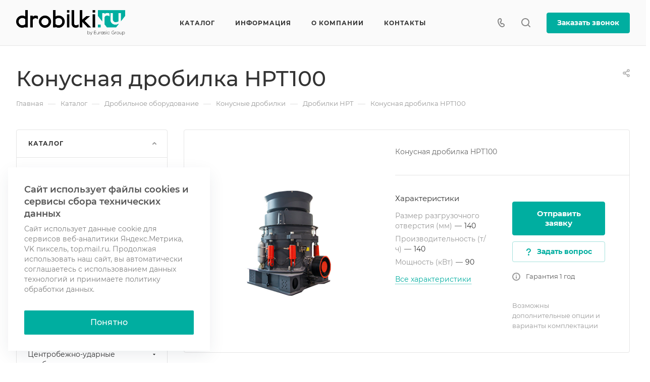

--- FILE ---
content_type: text/html; charset=UTF-8
request_url: https://drobilki.ru/product/drobilnoe-oborudovanie/konusnye-drobilki/drobilki-hpt/konusnaya-drobilka-hpt100/
body_size: 64877
content:
<!DOCTYPE html>
<html xmlns="http://www.w3.org/1999/xhtml" xml:lang="ru" lang="ru" class="  ">
	<head><link rel="canonical" href="https://drobilki.ru/product/drobilnoe-oborudovanie/konusnye-drobilki/drobilki-hpt/konusnaya-drobilka-hpt100/" />
		<title>Конусная дробилка HPT100</title>
		<meta name="viewport" content="initial-scale=1.0, width=device-width" />
		<meta name="HandheldFriendly" content="true" />
		<meta name="yes" content="yes" />
		<meta name="apple-mobile-web-app-status-bar-style" content="black" />
		<meta name="SKYPE_TOOLBAR" content="SKYPE_TOOLBAR_PARSER_COMPATIBLE" />
		<meta http-equiv="Content-Type" content="text/html; charset=UTF-8" />
<meta name="keywords" content="Конусная дробилка HPT100" />
<meta name="description" content="Конусная дробилка HPT100" />

<link href="/bitrix/js/ui/design-tokens/dist/ui.design-tokens.min.css?168558833522029"  rel="stylesheet" />
<link href="/bitrix/js/ui/fonts/opensans/ui.font.opensans.min.css?16855883252320"  rel="stylesheet" />
<link href="/bitrix/js/main/popup/dist/main.popup.bundle.min.css?168558844026598"  rel="stylesheet" />
<link href="/bitrix/cache/css/s1/aspro-allcorp3/page_088aef9945776394bd007ecbe2179adb/page_088aef9945776394bd007ecbe2179adb_v1.css?174780867729745"  rel="stylesheet" />
<link href="/bitrix/panel/main/popup.min.css?168558838920774"  rel="stylesheet" />
<link href="/bitrix/cache/css/s1/aspro-allcorp3/template_3e366ab5eb2f1a6268bae47fedf86fcc/template_3e366ab5eb2f1a6268bae47fedf86fcc_v1.css?1747808599718003"  data-template-style="true" rel="stylesheet" />
<script>if(!window.BX)window.BX={};if(!window.BX.message)window.BX.message=function(mess){if(typeof mess==='object'){for(let i in mess) {BX.message[i]=mess[i];} return true;}};</script>
<script>(window.BX||top.BX).message({'JS_CORE_LOADING':'Загрузка...','JS_CORE_NO_DATA':'- Нет данных -','JS_CORE_WINDOW_CLOSE':'Закрыть','JS_CORE_WINDOW_EXPAND':'Развернуть','JS_CORE_WINDOW_NARROW':'Свернуть в окно','JS_CORE_WINDOW_SAVE':'Сохранить','JS_CORE_WINDOW_CANCEL':'Отменить','JS_CORE_WINDOW_CONTINUE':'Продолжить','JS_CORE_H':'ч','JS_CORE_M':'м','JS_CORE_S':'с','JSADM_AI_HIDE_EXTRA':'Скрыть лишние','JSADM_AI_ALL_NOTIF':'Показать все','JSADM_AUTH_REQ':'Требуется авторизация!','JS_CORE_WINDOW_AUTH':'Войти','JS_CORE_IMAGE_FULL':'Полный размер'});</script>

<script src="/bitrix/js/main/core/core.min.js?1685588442219752"></script>

<script>BX.setJSList(['/bitrix/js/main/core/core_ajax.js','/bitrix/js/main/core/core_promise.js','/bitrix/js/main/polyfill/promise/js/promise.js','/bitrix/js/main/loadext/loadext.js','/bitrix/js/main/loadext/extension.js','/bitrix/js/main/polyfill/promise/js/promise.js','/bitrix/js/main/polyfill/find/js/find.js','/bitrix/js/main/polyfill/includes/js/includes.js','/bitrix/js/main/polyfill/matches/js/matches.js','/bitrix/js/ui/polyfill/closest/js/closest.js','/bitrix/js/main/polyfill/fill/main.polyfill.fill.js','/bitrix/js/main/polyfill/find/js/find.js','/bitrix/js/main/polyfill/matches/js/matches.js','/bitrix/js/main/polyfill/core/dist/polyfill.bundle.js','/bitrix/js/main/core/core.js','/bitrix/js/main/polyfill/intersectionobserver/js/intersectionobserver.js','/bitrix/js/main/lazyload/dist/lazyload.bundle.js','/bitrix/js/main/polyfill/core/dist/polyfill.bundle.js','/bitrix/js/main/parambag/dist/parambag.bundle.js']);
</script>
<script>(window.BX||top.BX).message({'JS_CORE_LOADING':'Загрузка...','JS_CORE_NO_DATA':'- Нет данных -','JS_CORE_WINDOW_CLOSE':'Закрыть','JS_CORE_WINDOW_EXPAND':'Развернуть','JS_CORE_WINDOW_NARROW':'Свернуть в окно','JS_CORE_WINDOW_SAVE':'Сохранить','JS_CORE_WINDOW_CANCEL':'Отменить','JS_CORE_WINDOW_CONTINUE':'Продолжить','JS_CORE_H':'ч','JS_CORE_M':'м','JS_CORE_S':'с','JSADM_AI_HIDE_EXTRA':'Скрыть лишние','JSADM_AI_ALL_NOTIF':'Показать все','JSADM_AUTH_REQ':'Требуется авторизация!','JS_CORE_WINDOW_AUTH':'Войти','JS_CORE_IMAGE_FULL':'Полный размер'});</script>
<script>(window.BX||top.BX).message({'LANGUAGE_ID':'ru','FORMAT_DATE':'DD.MM.YYYY','FORMAT_DATETIME':'DD.MM.YYYY HH:MI:SS','COOKIE_PREFIX':'BITRIX_SM','SERVER_TZ_OFFSET':'10800','UTF_MODE':'Y','SITE_ID':'s1','SITE_DIR':'/','USER_ID':'','SERVER_TIME':'1769260997','USER_TZ_OFFSET':'0','USER_TZ_AUTO':'Y','bitrix_sessid':'db71dc2a2cc1e553558343c851644cf9'});</script>


<script  src="/bitrix/cache/js/s1/aspro-allcorp3/kernel_main/kernel_main_v1.js?1748312072154482"></script>
<script src="/bitrix/js/main/ajax.min.js?162660183522194"></script>
<script src="/bitrix/js/main/popup/dist/main.popup.bundle.min.js?168558843965670"></script>
<script>BX.setJSList(['/bitrix/js/main/core/core_fx.js','/bitrix/js/main/pageobject/pageobject.js','/bitrix/js/main/core/core_window.js','/bitrix/js/main/session.js','/bitrix/js/main/date/main.date.js','/bitrix/js/main/core/core_date.js','/bitrix/js/main/utils.js','/bitrix/templates/aspro-allcorp3/js/jquery.history.js','/bitrix/templates/aspro-allcorp3/components/bitrix/catalog.element/main2/script.js','/bitrix/templates/aspro-allcorp3/js/jquery.fancybox.js','/bitrix/templates/aspro-allcorp3/components/bitrix/catalog.section/catalog_block/script.js','/bitrix/templates/aspro-allcorp3/js/item-action.js','/bitrix/templates/aspro-allcorp3/js/observer.js','/bitrix/templates/aspro-allcorp3/vendor/jquery.easing.js','/bitrix/templates/aspro-allcorp3/vendor/jquery.cookie.js','/bitrix/templates/aspro-allcorp3/vendor/bootstrap.js','/bitrix/templates/aspro-allcorp3/vendor/jquery.validate.min.js','/bitrix/templates/aspro-allcorp3/vendor/js/ripple.js','/bitrix/templates/aspro-allcorp3/js/detectmobilebrowser.js','/bitrix/templates/aspro-allcorp3/js/matchMedia.js','/bitrix/templates/aspro-allcorp3/js/jquery.actual.min.js','/bitrix/templates/aspro-allcorp3/js/jquery-ui.min.js','/bitrix/templates/aspro-allcorp3/js/jquery.plugin.min.js','/bitrix/templates/aspro-allcorp3/js/jquery.alphanumeric.js','/bitrix/templates/aspro-allcorp3/js/jquery.autocomplete.js','/bitrix/templates/aspro-allcorp3/js/jquery.mobile.custom.touch.min.js','/bitrix/templates/aspro-allcorp3/js/jquery.mCustomScrollbar.js','/bitrix/templates/aspro-allcorp3/js/jqModal.js','/bitrix/templates/aspro-allcorp3/js/jquery.uniform.min.js','/bitrix/templates/aspro-allcorp3/vendor/js/carousel/owl/owl.carousel.js','/bitrix/templates/aspro-allcorp3/js/jquery.countdown.min.js','/bitrix/templates/aspro-allcorp3/js/jquery.countdown-ru.js','/bitrix/templates/aspro-allcorp3/js/scrollTabs.js','/bitrix/templates/aspro-allcorp3/js/blocks/controls.js','/bitrix/templates/aspro-allcorp3/js/blocks/hover-block.js','/bitrix/templates/aspro-allcorp3/js/blocks/mobile.js','/bitrix/templates/aspro-allcorp3/js/blocks/selectOffer.js','/bitrix/templates/aspro-allcorp3/js/blocks/tabs-history.js','/bitrix/templates/aspro-allcorp3/js/general.js','/bitrix/templates/aspro-allcorp3/js/custom.js','/bitrix/components/aspro/eyed.allcorp3/templates/.default/script.js','/bitrix/templates/aspro-allcorp3/js/phones.js','/bitrix/templates/aspro-allcorp3/components/bitrix/menu/mega_menu/script.js','/bitrix/templates/aspro-allcorp3/components/bitrix/menu/menu_new/script.js','/bitrix/templates/aspro-allcorp3/components/bitrix/menu/left/script.js','/bitrix/components/aspro/developer.allcorp3/templates/.default/script.js','/bitrix/components/aspro/marketing.popup.allcorp3/templates/.default/script.js','/bitrix/components/bitrix/search.title/script.js','/bitrix/templates/aspro-allcorp3/components/bitrix/search.title/fixed/script.js','/bitrix/templates/aspro-allcorp3/js/jquery.inputmask.bundle.min.js']);</script>
<script>BX.setCSSList(['/bitrix/templates/aspro-allcorp3/components/bitrix/catalog/main/style.css','/bitrix/templates/aspro-allcorp3/components/bitrix/catalog.element/main2/style.css','/bitrix/templates/aspro-allcorp3/css/jquery.fancybox.css','/bitrix/templates/aspro-allcorp3/components/bitrix/news.list/faq-list/style.css','/bitrix/templates/aspro-allcorp3/components/bitrix/catalog.section/catalog_block/style.css','/bitrix/templates/aspro-allcorp3/css/fonts/montserrat/css/montserrat.min.css','/bitrix/templates/aspro-allcorp3/css/bootstrap.css','/bitrix/templates/aspro-allcorp3/css/theme-elements.css','/bitrix/templates/aspro-allcorp3/css/jquery.mCustomScrollbar.min.css','/bitrix/templates/aspro-allcorp3/vendor/css/ripple.css','/bitrix/templates/aspro-allcorp3/css/animation/animate.min.css','/bitrix/templates/aspro-allcorp3/css/animation/animation_ext.css','/bitrix/templates/aspro-allcorp3/vendor/css/carousel/owl/owl.carousel.css','/bitrix/templates/aspro-allcorp3/vendor/css/carousel/owl/owl.theme.default.css','/bitrix/templates/aspro-allcorp3/css/buttons.css','/bitrix/templates/aspro-allcorp3/css/svg.css','/bitrix/templates/aspro-allcorp3/css/header.css','/bitrix/templates/aspro-allcorp3/css/footer.css','/bitrix/templates/aspro-allcorp3/css/menu-top.css','/bitrix/templates/aspro-allcorp3/css/mega-menu.css','/bitrix/templates/aspro-allcorp3/css/mobile-header.css','/bitrix/templates/aspro-allcorp3/css/mobile-menu.css','/bitrix/templates/aspro-allcorp3/css/search-title.css','/bitrix/templates/aspro-allcorp3/css/page-title-breadcrumb-pagination.css','/bitrix/templates/aspro-allcorp3/css/social-icons.css','/bitrix/templates/aspro-allcorp3/css/left-menu.css','/bitrix/templates/aspro-allcorp3/css/top-menu.css','/bitrix/templates/aspro-allcorp3/css/detail-gallery.css','/bitrix/templates/aspro-allcorp3/css/detail.css','/bitrix/templates/aspro-allcorp3/css/banners.css','/bitrix/templates/aspro-allcorp3/css/yandex-map.css','/bitrix/templates/aspro-allcorp3/css/bg-banner.css','/bitrix/templates/aspro-allcorp3/css/smart-filter.css','/bitrix/templates/aspro-allcorp3/css/basket.css','/bitrix/templates/aspro-allcorp3/css/contacts.css','/bitrix/templates/aspro-allcorp3/css/regions.css','/bitrix/templates/aspro-allcorp3/css/profile.css','/bitrix/templates/aspro-allcorp3/css/item-views.css','/bitrix/templates/aspro-allcorp3/css/catalog.css','/bitrix/templates/aspro-allcorp3/css/reviews.css','/bitrix/templates/aspro-allcorp3/css/h1-normal.css','/bitrix/templates/aspro-allcorp3/css/blocks/arrows.css','/bitrix/templates/aspro-allcorp3/css/blocks/ask-block.css','/bitrix/templates/aspro-allcorp3/css/blocks/back-url.css','/bitrix/templates/aspro-allcorp3/css/blocks/chars.css','/bitrix/templates/aspro-allcorp3/css/blocks/controls.css','/bitrix/templates/aspro-allcorp3/css/blocks/countdown.css','/bitrix/templates/aspro-allcorp3/css/blocks/cross.css','/bitrix/templates/aspro-allcorp3/css/blocks/dark-light-theme.css','/bitrix/templates/aspro-allcorp3/css/blocks/docs.css','/bitrix/templates/aspro-allcorp3/css/blocks/file-type.css','/bitrix/templates/aspro-allcorp3/css/blocks/flexbox.css','/bitrix/templates/aspro-allcorp3/css/blocks/gallery.css','/bitrix/templates/aspro-allcorp3/css/blocks/grid-list.css','/bitrix/templates/aspro-allcorp3/css/blocks/hint.css','/bitrix/templates/aspro-allcorp3/css/blocks/icon-block.css','/bitrix/templates/aspro-allcorp3/css/blocks/images.css','/bitrix/templates/aspro-allcorp3/css/blocks/line-block.css','/bitrix/templates/aspro-allcorp3/css/blocks/mobile-scrolled.css','/bitrix/templates/aspro-allcorp3/css/blocks/popup.css','/bitrix/templates/aspro-allcorp3/css/blocks/prices.css','/bitrix/templates/aspro-allcorp3/css/blocks/rating.css','/bitrix/templates/aspro-allcorp3/css/blocks/right-dock.css','/bitrix/templates/aspro-allcorp3/css/blocks/scroller.css','/bitrix/templates/aspro-allcorp3/css/blocks/share.css','/bitrix/templates/aspro-allcorp3/css/blocks/social-list.css','/bitrix/templates/aspro-allcorp3/css/blocks/sticker.css','/bitrix/templates/aspro-allcorp3/css/blocks/sticky.css','/bitrix/templates/aspro-allcorp3/css/blocks/tabs.css','/bitrix/templates/aspro-allcorp3/css/blocks/video-block.css','/bitrix/templates/.default/ajax/ajax.css','/bitrix/components/aspro/eyed.allcorp3/templates/.default/style.css','/bitrix/templates/aspro-allcorp3/components/bitrix/menu/mega_menu/style.css','/bitrix/components/aspro/social.info.allcorp3/templates/.default/style.css','/bitrix/templates/aspro-allcorp3/components/bitrix/menu/menu_new/style.css','/bitrix/templates/aspro-allcorp3/components/bitrix/breadcrumb/main/style.css','/bitrix/components/aspro/marketing.popup.allcorp3/templates/.default/style.css','/bitrix/templates/aspro-allcorp3/styles.css','/bitrix/templates/aspro-allcorp3/template_styles.css','/bitrix/templates/aspro-allcorp3/css/owl-styles.css','/bitrix/templates/aspro-allcorp3/css/form.css','/bitrix/templates/aspro-allcorp3/css/colored.css','/bitrix/templates/aspro-allcorp3/css/responsive.css','/bitrix/templates/aspro-allcorp3/themes/9/colors.css','/bitrix/templates/aspro-allcorp3/css/width-3.css','/bitrix/templates/aspro-allcorp3/css/fonts/font-10.css','/bitrix/templates/aspro-allcorp3/css/custom.css']);</script>
<script data-skip-moving='true'>window['asproRecaptcha'] = {params: {'recaptchaColor':'','recaptchaLogoShow':'','recaptchaSize':'','recaptchaBadge':'','recaptchaLang':'ru'},key: '6LcUnLYhAAAAAPT4j7AO3wUjUmQUkLnk0RQZeE2E',ver: '3'};</script>
<script data-skip-moving='true'>!function(c,t,n,p){function s(e){var a=t.getElementById(e);if(a&&!(a.className.indexOf("g-recaptcha")<0)&&c.grecaptcha)if("3"==c[p].ver)a.innerHTML='<textarea class="g-recaptcha-response" style="display:none;resize:0;" name="g-recaptcha-response"></textarea>',grecaptcha.ready(function(){grecaptcha.execute(c[p].key,{action:"maxscore"}).then(function(e){a.innerHTML='<textarea class="g-recaptcha-response" style="display:none;resize:0;" name="g-recaptcha-response">'+e+"</textarea>"})});else{if(a.children.length)return;var r=grecaptcha.render(e,{sitekey:c[p].key+"",theme:c[p].params.recaptchaColor+"",size:c[p].params.recaptchaSize+"",callback:"onCaptchaVerify"+c[p].params.recaptchaSize,badge:c[p].params.recaptchaBadge});$(a).attr("data-widgetid",r)}}c.onLoadRenderRecaptcha=function(){var e=[];for(var a in c[n].args)if(c[n].args.hasOwnProperty(a)){var r=c[n].args[a][0];-1==e.indexOf(r)&&(e.push(r),s(r))}c[n]=function(e){s(e)}},c[n]=c[n]||function(){var e,a,r;c[n].args=c[n].args||[],c[n].args.push(arguments),a="recaptchaApiLoader",(e=t).getElementById(a)||((r=e.createElement("script")).id=a,r.src="//www.google.com/recaptcha/api.js?hl="+c[p].params.recaptchaLang+"&onload=onLoadRenderRecaptcha&render="+("3"==c[p].ver?c[p].key:"explicit"),e.head.appendChild(r))}}(window,document,"renderRecaptchaById","asproRecaptcha");</script>
<script data-skip-moving='true'>!function(){function d(a){for(var e=a;e;)if("form"===(e=e.parentNode).nodeName.toLowerCase())return e;return null}function i(a){var e=[],t=null,n=!1;void 0!==a&&(n=null!==a),t=n?a.getElementsByTagName("input"):document.getElementsByName("captcha_word");for(var r=0;r<t.length;r++)"captcha_word"===t[r].name&&e.push(t[r]);return e}function l(a){for(var e=[],t=a.getElementsByTagName("img"),n=0;n<t.length;n++)!/\/bitrix\/tools\/captcha.php\?(captcha_code|captcha_sid)=[^>]*?/i.test(t[n].src)&&"captcha"!==t[n].id||e.push(t[n]);return e}function h(a){var e="recaptcha-dynamic-"+(new Date).getTime();if(null!==document.getElementById(e)){for(var t=null;t=Math.floor(65535*Math.random()),null!==document.getElementById(e+t););e+=t}var n=document.createElement("div");n.id=e,n.className="g-recaptcha",n.attributes["data-sitekey"]=window.asproRecaptcha.key,a.parentNode&&(a.parentNode.className+=" recaptcha_text",a.parentNode.replaceChild(n,a)),"3"==window.asproRecaptcha.ver&&(a.closest(".captcha-row").style.display="none"),renderRecaptchaById(e)}function a(){for(var a,e,t,n,r=function(){var a=i(null);if(0===a.length)return[];for(var e=[],t=0;t<a.length;t++){var n=d(a[t]);null!==n&&e.push(n)}return e}(),c=0;c<r.length;c++){var o=r[c],p=i(o);if(0!==p.length){var s=l(o);if(0!==s.length){for(a=0;a<p.length;a++)h(p[a]);for(a=0;a<s.length;a++)t=s[a],n="[data-uri]",t.attributes.src=n,t.style.display="none","src"in t&&(t.parentNode&&-1===t.parentNode.className.indexOf("recaptcha_tmp_img")&&(t.parentNode.className+=" recaptcha_tmp_img"),t.src=n);e=o,"function"==typeof $&&$(e).find(".captcha-row label > span").length&&$(e).find(".captcha-row label > span").html(BX.message("RECAPTCHA_TEXT")+' <span class="star">*</span>')}}}}document.addEventListener?document.addEventListener("DOMNodeInserted",function(){try{return(function(){if("undefined"!=typeof renderRecaptchaById)for(var a=document.getElementsByClassName("g-recaptcha"),e=0;e<a.length;e++){var t=a[e];if(0===t.innerHTML.length){var n=t.id;if("string"==typeof n&&0!==n.length){if("3"==window.asproRecaptcha.ver)t.closest(".captcha-row").style.display="none";else if("function"==typeof $){var r=$(t).closest(".captcha-row");r.length&&(r.addClass(window.asproRecaptcha.params.recaptchaSize+" logo_captcha_"+window.asproRecaptcha.params.recaptchaLogoShow+" "+window.asproRecaptcha.params.recaptchaBadge),r.find(".captcha_image").addClass("recaptcha_tmp_img"),r.find(".captcha_input").addClass("recaptcha_text"),"invisible"!==window.asproRecaptcha.params.recaptchaSize&&(r.find("input.recaptcha").length||$('<input type="text" class="recaptcha" value="" />').appendTo(r)))}renderRecaptchaById(n)}}}}(),window.renderRecaptchaById&&window.asproRecaptcha&&window.asproRecaptcha.key)?(a(),!0):(console.error("Bad captcha keys or module error"),!0)}catch(a){return console.error(a),!0}},!1):console.warn("Your browser does not support dynamic ReCaptcha replacement")}();</script>
<script>BX.message({'JS_REQUIRED':'Заполните это поле!','JS_FORMAT':'Неверный формат!','JS_FILE_EXT':'Недопустимое расширение файла!','JS_PASSWORD_COPY':'Пароли не совпадают!','JS_PASSWORD_LENGTH':'Минимум 6 символов!','JS_ERROR':'Неверно заполнено поле!','JS_FILE_SIZE':'Максимальный размер 5мб!','JS_FILE_BUTTON_NAME':'Выберите файл','JS_FILE_DEFAULT':'Файл не найден','JS_DATE':'Некорректная дата!','JS_DATETIME':'Некорректная дата/время!','JS_REQUIRED_LICENSES':'Согласитесь с условиями','S_CALLBACK':'Заказать звонок','S_QUESTION':'Задать вопрос','S_ASK_QUESTION':'Задать вопрос','S_FEEDBACK':'Оставить отзыв','ERROR_INCLUDE_MODULE_DIGITAL_TITLE':'Ошибка подключения модуля &laquo;Аспро: Корпоративный сайт 3.0&raquo;','ERROR_INCLUDE_MODULE_DIGITAL_TEXT':'Ошибка подключения модуля &laquo;Аспро: Корпоративный сайт 3.0&raquo;.<br />Пожалуйста установите модуль и повторите попытку','S_SERVICES':'Наши услуги','S_SERVICES_SHORT':'Услуги','S_TO_ALL_SERVICES':'Все услуги','S_CATALOG':'Каталог товаров','S_CATALOG_SHORT':'Каталог','S_TO_ALL_CATALOG':'Весь каталог','S_CATALOG_FAVORITES':'Наши товары','S_CATALOG_FAVORITES_SHORT':'Товары','S_NEWS':'Новости','S_TO_ALL_NEWS':'Все новости','S_COMPANY':'О компании','S_OTHER':'Прочее','S_CONTENT':'Контент','T_JS_ARTICLE':'Артикул: ','T_JS_NAME':'Наименование: ','T_JS_PRICE':'Цена: ','T_JS_QUANTITY':'Количество: ','T_JS_SUMM':'Сумма: ','FANCY_CLOSE':'Закрыть','FANCY_NEXT':'Вперед','FANCY_PREV':'Назад','CUSTOM_COLOR_CHOOSE':'Выбрать','CUSTOM_COLOR_CANCEL':'Отмена','S_MOBILE_MENU':'Меню','DIGITAL_T_MENU_BACK':'Назад','DIGITAL_T_MENU_CALLBACK':'Обратная связь','DIGITAL_T_MENU_CONTACTS_TITLE':'Будьте на связи','TITLE_BASKET':'В корзине товаров на #SUMM#','BASKET_SUMM':'#SUMM#','EMPTY_BASKET':'Корзина пуста','TITLE_BASKET_EMPTY':'Корзина пуста','BASKET':'Корзина','SEARCH_TITLE':'Поиск','SOCIAL_TITLE':'Оставайтесь на связи','LOGIN':'Войти','MY_CABINET':'Кабинет','SUBSCRIBE_TITLE':'Будьте всегда в курсе','HEADER_SCHEDULE':'Время работы','SEO_TEXT':'SEO описание','COMPANY_IMG':'Картинка компании','COMPANY_TEXT':'Описание компании','JS_RECAPTCHA_ERROR':'Пройдите проверку','JS_PROCESSING_ERROR':'Согласитесь с условиями!','CONFIG_SAVE_SUCCESS':'Настройки сохранены','CONFIG_SAVE_FAIL':'Ошибка сохранения настроек','CLEAR_FILE':'Отменить','ALL_TIME':'За все время','ALL_SECTIONS_PROJECT':'Все проекты','RELOAD_PAGE':'Обновить страницу','REFRESH':'Поменять картинку','RECAPTCHA_TEXT':'Подтвердите, что вы не робот','SHOW':'Еще','HIDE':'Скрыть','FILTER_EXPAND_VALUES':'Показать все','FILTER_HIDE_VALUES':'Свернуть','COUNTDOWN_SEC':'сек','COUNTDOWN_MIN':'мин','COUNTDOWN_HOUR':'час','COUNTDOWN_DAY0':'дн','COUNTDOWN_DAY1':'дн','COUNTDOWN_DAY2':'дн','COUNTDOWN_WEAK0':'Недель','COUNTDOWN_WEAK1':'Неделя','COUNTDOWN_WEAK2':'Недели','COUNTDOWN_MONTH0':'Месяцев','COUNTDOWN_MONTH1':'Месяц','COUNTDOWN_MONTH2':'Месяца','COUNTDOWN_YEAR0':'Лет','COUNTDOWN_YEAR1':'Год','COUNTDOWN_YEAR2':'Года','COUNTDOWN_COMPACT_SEC':'с','COUNTDOWN_COMPACT_MIN':'м','COUNTDOWN_COMPACT_HOUR':'ч','COUNTDOWN_COMPACT_DAY':'д','COUNTDOWN_COMPACT_WEAK':'н','COUNTDOWN_COMPACT_MONTH':'м','COUNTDOWN_COMPACT_YEAR0':'л','COUNTDOWN_COMPACT_YEAR1':'г'})</script>

				<script data-skip-moving="true" src="/bitrix/js/main/jquery/jquery-2.1.3.min.js"></script>
				<script data-skip-moving="true" src="/bitrix/templates/aspro-allcorp3/js/speed.min.js?=1683684626"></script>
			
<style>html {--theme-base-color: #00aea0;--theme-base-opacity-color: #00aea01a;--theme-more-color: #00aea0;--theme-border-radius:4px;--theme-text-transform:none;--theme-letter-spacing:normal;--theme-button-font-size:0%;--theme-button-padding-2px:0%;--theme-button-padding-1px:0%;--theme-more-color-hue:175;--theme-more-color-saturation:100%;--theme-more-color-lightness:34%;--theme-base-color-hue:175;--theme-base-color-saturation:100%;--theme-base-color-lightness:34%;--theme-lightness-hover-diff:6%}</style>
<link href="/bitrix/templates/aspro-allcorp3/css/print.min.css?168368462611596" data-template-style="true" rel="stylesheet" media="print">
<script>window.lazySizesConfig = window.lazySizesConfig || {};lazySizesConfig.loadMode = 1;lazySizesConfig.expand = 200;lazySizesConfig.expFactor = 1;lazySizesConfig.hFac = 0.1;</script>
<script src="/bitrix/templates/aspro-allcorp3/vendor/lazysizes.min.js" data-skip-moving="true" defer=""></script>
<script src="/bitrix/templates/aspro-allcorp3/vendor/ls.unveilhooks.min.js" data-skip-moving="true" defer=""></script>
<script data-skip-moving="true" src="/bitrix/templates/aspro-allcorp3/js/actual.counter.min.js?=1683684626" defer></script>
<link rel="shortcut icon" href="/favicon.ico" type="image/x-icon" />
<link rel="apple-touch-icon" sizes="180x180" href="/upload/CAllcorp3/63c/vqz1si3h4vuccp2ctt9mxpwjv9il973n.png" />
<meta property="og:description" content="Конусная дробилка HPT100" />
<meta property="og:image" content="https://drobilki.ru/upload/iblock/cd0/w1w73m1ndc0o0e2013mrro33pcpkorp3.jpg" />
<link rel="image_src" href="https://drobilki.ru/upload/iblock/cd0/w1w73m1ndc0o0e2013mrro33pcpkorp3.jpg"  />
<meta property="og:title" content="Конусная дробилка HPT100" />
<meta property="og:type" content="website" />
<meta property="og:url" content="https://drobilki.ru/product/drobilnoe-oborudovanie/konusnye-drobilki/drobilki-hpt/konusnaya-drobilka-hpt100/" />



<script  src="/bitrix/cache/js/s1/aspro-allcorp3/template_d7f39de9751348bfe58e6a26fbdd2fa2/template_d7f39de9751348bfe58e6a26fbdd2fa2_v1.js?1747808599515841"></script>
<script  src="/bitrix/cache/js/s1/aspro-allcorp3/page_6d0f21ab6ee49946858ae029ca2b8893/page_6d0f21ab6ee49946858ae029ca2b8893_v1.js?174780867795801"></script>
<script>var _ba = _ba || []; _ba.push(["aid", "b647b5178343c73c94b990e1386cc646"]); _ba.push(["host", "drobilki.ru"]); (function() {var ba = document.createElement("script"); ba.type = "text/javascript"; ba.async = true;ba.src = (document.location.protocol == "https:" ? "https://" : "http://") + "bitrix.info/ba.js";var s = document.getElementsByTagName("script")[0];s.parentNode.insertBefore(ba, s);})();</script>


					</head>
	<body class=" site_s1   header_padding-91 header_padding-152-1200 side_left region_confirm_normal header_fill_gray all_title_2 menu_lowercase_n fixed_n mfixed_y mfixed_view_scroll_top title_position_left mmenu_dropdown mheader-v1 footer-v3 fill_bg_ header-v8 title-v1 bottom-icons-panel_n with_phones theme-default" id="main" data-site="/">
		<div class="bx_areas"></div>

		
		<div id="panel"></div>


								<script data-skip-moving="true">
			var solutionName = 'arAllcorp3Options';
			var arAsproOptions = window[solutionName] = ({});
		</script>
		<script src="/bitrix/templates/aspro-allcorp3/js/setTheme.php?site_id=s1&site_dir=/" data-skip-moving="true"></script>
		<script>
		var arBasketItems = {};
		if(arAsproOptions.SITE_ADDRESS)
			arAsproOptions.SITE_ADDRESS = arAsproOptions.SITE_ADDRESS.replace(/'/g, "");
		</script>
		<!--'start_frame_cache_options-block'-->			<script>var arBasketItems = [];</script>
		<!--'end_frame_cache_options-block'-->
		<div class="body  hover_">
			<div class="body_media"></div>

						<div id="eyed-panel" class="eyed-panel">
			<div class="eyed-panel__inner">
			<noindex>
			<div class="maxwidth-theme">
				<div class="line-block flexbox--justify-beetwen flexbox--wrap line-block--24-vertical">
					<div class="line-block__item eyed-panel__item" data-option="FONT-SIZE">
						<div class="line-block line-block--8-vertical">
							<div class="line-block__item eyed-panel__item-title font_bold">Размер шрифта</div>
							<div class="line-block__item eyed-panel__item-values">
								<div class="line-block line-block--8">
									<div class="line-block__item">
										<a href="" class="eyed-panel__item-value active" data-option_value="16" rel="nofollow" title="Уменьшенный размер шрифта"><i class="svg inline  svg-inline-" aria-hidden="true" ><svg width="19" height="13" viewBox="0 0 19 13" fill="none" xmlns="http://www.w3.org/2000/svg">
    <path d="M8.96686 11.9968L7.82623 8.82495H3.45905L2.34186 11.9968H0.373108L4.64655 0.528076H6.6778L10.9512 11.9968H8.96686ZM7.33405 7.21558L6.26373 4.1062C6.18561 3.89787 6.07623 3.56974 5.93561 3.12183C5.80019 2.67391 5.70644 2.34578 5.65436 2.13745C5.51373 2.77808 5.308 3.4786 5.03717 4.23901L4.00592 7.21558H7.33405ZM17.67 11.9968L17.3028 10.7937H17.2403C16.8236 11.3197 16.4044 11.6791 15.9825 11.8718C15.5606 12.0593 15.0189 12.1531 14.3575 12.1531C13.5085 12.1531 12.8445 11.9239 12.3653 11.4656C11.8913 11.0072 11.6544 10.3588 11.6544 9.52026C11.6544 8.62964 11.9851 7.95776 12.6465 7.50464C13.308 7.05151 14.3158 6.80412 15.67 6.76245L17.1622 6.71558V6.25464C17.1622 5.70256 17.032 5.2911 16.7715 5.02026C16.5163 4.74422 16.1179 4.6062 15.5762 4.6062C15.1335 4.6062 14.709 4.67131 14.3028 4.80151C13.8965 4.93172 13.5059 5.08537 13.1309 5.26245L12.5372 3.94995C13.0059 3.70516 13.5189 3.52026 14.0762 3.39526C14.6335 3.26506 15.1596 3.19995 15.6544 3.19995C16.7533 3.19995 17.5814 3.43953 18.1387 3.9187C18.7012 4.39787 18.9825 5.15047 18.9825 6.17651V11.9968H17.67ZM14.9356 10.7468C15.6023 10.7468 16.1361 10.5619 16.5372 10.1921C16.9434 9.81714 17.1465 9.2937 17.1465 8.62183V7.87183L16.0372 7.9187C15.1726 7.94995 14.5424 8.09578 14.1465 8.3562C13.7559 8.61141 13.5606 9.00464 13.5606 9.53589C13.5606 9.92131 13.6752 10.2208 13.9044 10.4343C14.1335 10.6427 14.4773 10.7468 14.9356 10.7468Z" fill="black"/>
</svg>
</i></a>
									</div>
									<div class="line-block__item">
										<a href="" class="eyed-panel__item-value" data-option_value="20" 
										rel="nofollow" title="Нормальный размер шрифта"><i class="svg inline  svg-inline-" aria-hidden="true" ><svg width="27" height="17" viewBox="0 0 27 17" fill="none" xmlns="http://www.w3.org/2000/svg">
    <path d="M12.2302 16L10.6618 11.6387H4.65692L3.12079 16H0.413757L6.28973 0.230469H9.0827L14.9587 16H12.2302ZM9.98505 9.42578L8.51337 5.15039C8.40594 4.86393 8.25555 4.41276 8.06219 3.79688C7.876 3.18099 7.74709 2.72982 7.67548 2.44336C7.48212 3.32422 7.19924 4.28743 6.82684 5.33301L5.40887 9.42578H9.98505ZM24.197 16L23.6921 14.3457H23.6061C23.0332 15.069 22.4567 15.5632 21.8766 15.8281C21.2966 16.0859 20.5518 16.2148 19.6423 16.2148C18.475 16.2148 17.5619 15.8997 16.903 15.2695C16.2513 14.6393 15.9255 13.7477 15.9255 12.5947C15.9255 11.3701 16.3802 10.4463 17.2897 9.82324C18.1992 9.2002 19.585 8.86003 21.447 8.80273L23.4987 8.73828V8.10449C23.4987 7.34538 23.3197 6.77962 22.9616 6.40723C22.6107 6.02767 22.0628 5.83789 21.3181 5.83789C20.7093 5.83789 20.1257 5.92741 19.5671 6.10645C19.0085 6.28548 18.4714 6.49674 17.9557 6.74023L17.1393 4.93555C17.7839 4.59896 18.4893 4.34473 19.2556 4.17285C20.0218 3.99382 20.7451 3.9043 21.4255 3.9043C22.9365 3.9043 24.0752 4.23372 24.8415 4.89258C25.6149 5.55143 26.0016 6.58626 26.0016 7.99707V16H24.197ZM20.4372 14.2812C21.3539 14.2812 22.0879 14.027 22.6393 13.5186C23.1979 13.0029 23.4772 12.2832 23.4772 11.3594V10.3281L21.9518 10.3926C20.763 10.4355 19.8965 10.6361 19.3522 10.9941C18.8151 11.3451 18.5466 11.8857 18.5466 12.6162C18.5466 13.1462 18.7041 13.5579 19.0192 13.8516C19.3343 14.138 19.807 14.2812 20.4372 14.2812Z" fill="black"/>
</svg></i></a>
									</div>
									<div class="line-block__item">
										<a href="" class="eyed-panel__item-value" data-option_value="24" rel="nofollow" title=" Увеличенный размер шрифта"><i class="svg inline  svg-inline-" aria-hidden="true" ><svg width="34" height="22" viewBox="0 0 34 22" fill="none" xmlns="http://www.w3.org/2000/svg">
    <path d="M15.4788 21L13.4827 15.4492H5.84009L3.88501 21H0.439697L7.91821 0.929688H11.4729L18.9514 21H15.4788ZM12.6213 12.6328L10.7483 7.19141C10.6116 6.82682 10.4202 6.2526 10.1741 5.46875C9.93709 4.6849 9.77303 4.11068 9.68188 3.74609C9.43579 4.86719 9.07576 6.0931 8.60181 7.42383L6.79712 12.6328H12.6213ZM30.7092 21L30.0667 18.8945H29.9573C29.2281 19.8151 28.4944 20.444 27.7561 20.7812C27.0178 21.1094 26.0699 21.2734 24.9124 21.2734C23.4267 21.2734 22.2646 20.8724 21.426 20.0703C20.5966 19.2682 20.1819 18.1335 20.1819 16.666C20.1819 15.1074 20.7607 13.9316 21.9182 13.1387C23.0758 12.3457 24.8394 11.9128 27.2092 11.8398L29.8206 11.7578V10.9512C29.8206 9.98503 29.5927 9.26497 29.137 8.79102C28.6903 8.30794 27.9931 8.06641 27.0452 8.06641C26.2704 8.06641 25.5276 8.18034 24.8167 8.4082C24.1057 8.63607 23.4221 8.90495 22.7659 9.21484L21.7268 6.91797C22.5471 6.48958 23.4449 6.16602 24.4202 5.94727C25.3954 5.7194 26.316 5.60547 27.1819 5.60547C29.1051 5.60547 30.5543 6.02474 31.5295 6.86328C32.5139 7.70182 33.0061 9.01888 33.0061 10.8145V21H30.7092ZM25.9241 18.8125C27.0907 18.8125 28.025 18.4889 28.7268 17.8418C29.4377 17.1855 29.7932 16.2695 29.7932 15.0938V13.7812L27.8518 13.8633C26.3388 13.918 25.2359 14.1732 24.5432 14.6289C23.8596 15.0755 23.5178 15.7637 23.5178 16.6934C23.5178 17.3678 23.7183 17.8919 24.1194 18.2656C24.5204 18.6302 25.122 18.8125 25.9241 18.8125Z" fill="black"/>
</svg></i></a>
									</div>
								</div>
							</div>
						</div>
					</div>
					<div class="line-block__item eyed-panel__item" data-option="COLOR-SCHEME">
						<div class="line-block line-block--8-vertical">
							<div class="line-block__item eyed-panel__item-title font_bold">Цвет фона и шрифта</div>
							<div class="line-block__item eyed-panel__item-values">
								<div class="line-block line-block--8">
									<div class="line-block__item">
										<a href="" class="eyed-panel__item-value active" data-option_value="black" rel="nofollow" title="Черным по белому фону"><span><i class="svg inline  svg-inline-" aria-hidden="true" ><svg width="12" height="18" viewBox="0 0 12 18" fill="none" xmlns="http://www.w3.org/2000/svg">
    <path d="M10 10.7227H11.9962V17.0028H9.36823V13H0V0H2.72461V10.7324H7.28418V0H10V10.7227Z" fill="black"/>
</svg></i></span></a>
									</div>
									<div class="line-block__item">
										<a href="" class="eyed-panel__item-value" data-option_value="yellow" rel="nofollow" title="Желтым по черному фону"><span><i class="svg inline  svg-inline-" aria-hidden="true" ><svg width="12" height="18" viewBox="0 0 12 18" fill="none" xmlns="http://www.w3.org/2000/svg">
    <path d="M10 10.7227H11.9962V17.0028H9.36823V13H0V0H2.72461V10.7324H7.28418V0H10V10.7227Z" fill="#FFFF00"/>
</svg></i></span></a>
									</div>
									<div class="line-block__item">
										<a href="" class="eyed-panel__item-value" data-option_value="blue" rel="nofollow" title="Синим по голубому фону"><span><i class="svg inline  svg-inline-" aria-hidden="true" ><svg width="12" height="18" viewBox="0 0 12 18" fill="none" xmlns="http://www.w3.org/2000/svg">
    <path d="M10 10.7227H11.9962V17.0028H9.36823V13H0V0H2.72461V10.7324H7.28418V0H10V10.7227Z" fill="#133C58"/>
</svg></i></span></a>
									</div>
								</div>
							</div>
						</div>
					</div>
					<div class="line-block__item eyed-panel__item" data-option="IMAGES">
						<div class="line-block line-block--8-vertical">
							<div class="line-block__item eyed-panel__item-title font_bold">Изображения</div>
							<div class="line-block__item eyed-panel__item-values">
								<div class="line-block line-block--8">
									<div class="line-block__item">
										<a href="" class="eyed-panel__item-value active" data-option_value="1" rel="nofollow" title="Отображать изображения"><i class="svg inline  svg-inline-" aria-hidden="true" ><svg width="23" height="16" viewBox="0 0 23 16" fill="none" xmlns="http://www.w3.org/2000/svg">
    <path fill-rule="evenodd" clip-rule="evenodd" d="M6.99999 3C6.99999 4.65685 5.65684 6 3.99999 6C2.34314 6 0.99999 4.65685 0.99999 3C0.99999 1.34315 2.34314 0 3.99999 0C5.65684 0 6.99999 1.34315 6.99999 3ZM5.24741 8.86009L0.451182 14.3415C-0.114578 14.9881 0.344599 16 1.20376 16H13L6.75257 8.86009C6.35416 8.40476 5.64583 8.40476 5.24741 8.86009ZM12.2137 3.00071L8.52538 7.69489L15.9999 15.9999H21.9425C22.777 15.9999 23.2444 15.0382 22.7288 14.3821L13.7863 3.00071C13.3859 2.49114 12.614 2.49114 12.2137 3.00071Z" fill="black"/>
</svg></i></a>
									</div>
									<div class="line-block__item">
										<a href="" class="eyed-panel__item-value" data-option_value="0" rel="nofollow" title="Скрывать изображения"><i class="svg inline  svg-inline-" aria-hidden="true" ><svg width="20" height="20" viewBox="0 0 20 20" fill="none" xmlns="http://www.w3.org/2000/svg">
    <path fill-rule="evenodd" clip-rule="evenodd" d="M17 10C17 13.866 13.866 17 10 17C8.6099 17 7.31444 16.5948 6.22529 15.8961L15.8961 6.22529C16.5948 7.31444 17 8.6099 17 10ZM4.06915 18.0522C5.72846 19.2764 7.77973 20 10 20C15.5228 20 20 15.5228 20 10C20 4.47715 15.5228 0 10 0C4.47715 0 0 4.47715 0 10C0 12.2203 0.723592 14.2716 1.94782 15.9309L1.9023 15.9764L2.2681 16.3422C2.68477 16.8496 3.15041 17.3152 3.6578 17.7319L4.02362 18.0977L4.06915 18.0522ZM4.10396 13.7748L13.7748 4.10396C12.6856 3.40521 11.3901 3 10 3C6.13401 3 3 6.13401 3 10C3 11.3901 3.40521 12.6856 4.10396 13.7748Z" fill="black"/>
</svg></i></a>
									</div>
								</div>
							</div>
						</div>
					</div>
					<div class="line-block__item eyed-panel__item" data-option="SPEAKER">
						<div class="line-block line-block--8-vertical">
							<div class="line-block__item eyed-panel__item-title font_bold">Озвучивание текста</div>
							<div class="line-block__item eyed-panel__item-values">
								<div class="line-block line-block--8">
									<div class="line-block__item">
										<a href="" class="eyed-panel__item-value active" data-option_value="1" title="Озвучивать текст" rel="nofollow"><i class="svg inline  svg-inline-" aria-hidden="true" ><svg width="25" height="19" viewBox="0 0 25 19" fill="none" xmlns="http://www.w3.org/2000/svg">
    <path fill-rule="evenodd" clip-rule="evenodd" d="M5 12H2C0.895431 12 0 11.1046 0 9.99999V7.99998C0 6.89541 0.895424 5.99998 1.99999 5.99997L5 5.99996L10.2668 0.321492C10.8851 -0.345077 12 0.0923814 12 1.00153V17.0071C12 17.9166 10.8843 18.3538 10.2663 17.6865L5 12ZM23.7591 4.1292C23.1194 2.58498 22.1819 1.18187 21 -3.15548e-05L19.6087 1.39131C20.6078 2.39049 21.4004 3.5767 21.9412 4.88219C22.4819 6.18769 22.7603 7.58691 22.7603 8.99997C22.7603 10.413 22.4819 11.8122 21.9412 13.1177C21.4004 14.4232 20.6078 15.6094 19.6087 16.6086L21 18C22.1819 16.8181 23.1194 15.415 23.7591 13.8707C24.3987 12.3265 24.7279 10.6714 24.7279 8.99997C24.7279 7.32851 24.3987 5.67343 23.7591 4.1292ZM18.2294 2.30707C19.1083 3.186 19.8055 4.22943 20.2812 5.3778C20.7568 6.52617 21.0016 7.75698 21.0016 8.99997C21.0016 10.243 20.7568 11.4738 20.2812 12.6221C19.8055 13.7705 19.1083 14.8139 18.2294 15.6929L16.8317 14.2952C17.5271 13.5999 18.0787 12.7743 18.4551 11.8657C18.8314 10.9572 19.0251 9.98339 19.0251 8.99997C19.0251 8.01655 18.8314 7.04275 18.4551 6.13419C18.0787 5.22562 17.5271 4.40008 16.8317 3.7047L18.2294 2.30707ZM17.1192 9.07167C17.1342 7.50657 16.6595 5.97594 15.7615 4.69398L14.4778 5.59316C15.1883 6.60742 15.5639 7.81841 15.552 9.05669C15.5402 10.295 15.1415 11.4986 14.4118 12.4991L15.6781 13.4226C16.6004 12.158 17.1043 10.6368 17.1192 9.07167Z" fill="black"/>
</svg></i></a>
									</div>
									<div class="line-block__item">
										<a href="" class="eyed-panel__item-value" data-option_value="0" title="Не озвучивать текст" rel="nofollow"><i class="svg inline  svg-inline-" aria-hidden="true" ><svg width="20" height="20" viewBox="0 0 20 20" fill="none" xmlns="http://www.w3.org/2000/svg">
    <path fill-rule="evenodd" clip-rule="evenodd" d="M17 10C17 13.866 13.866 17 10 17C8.6099 17 7.31444 16.5948 6.22529 15.8961L15.8961 6.22529C16.5948 7.31444 17 8.6099 17 10ZM4.06915 18.0522C5.72846 19.2764 7.77973 20 10 20C15.5228 20 20 15.5228 20 10C20 4.47715 15.5228 0 10 0C4.47715 0 0 4.47715 0 10C0 12.2203 0.723592 14.2716 1.94782 15.9309L1.9023 15.9764L2.2681 16.3422C2.68477 16.8496 3.15041 17.3152 3.6578 17.7319L4.02362 18.0977L4.06915 18.0522ZM4.10396 13.7748L13.7748 4.10396C12.6856 3.40521 11.3901 3 10 3C6.13401 3 3 6.13401 3 10C3 11.3901 3.40521 12.6856 4.10396 13.7748Z" fill="black"/>
</svg></i></a>
									</div>
								</div>
							</div>
						</div>
					</div>
					<div class="line-block__item">
						<div class="btn btn-default eyed-toggle eyed-toggle--off font_bold"><i class="svg inline  svg-inline-" aria-hidden="true" ><svg width="22" height="14" viewBox="0 0 22 14" fill="none" xmlns="http://www.w3.org/2000/svg">
    <path fill-rule="evenodd" clip-rule="evenodd" d="M16.4576 3.84755C17.9142 4.86718 19.1161 6.0974 19.9011 7C19.1161 7.9026 17.9142 9.13282 16.4576 10.1524C14.88 11.2568 13.1674 12 11.4625 12C9.75763 12 8.04508 11.2568 6.46746 10.1524C5.01083 9.13282 3.80896 7.9026 3.02394 7C3.80896 6.0974 5.01083 4.86718 6.46746 3.84755C6.519 3.81148 6.57068 3.77578 6.6225 3.74049C6.51809 4.14288 6.46252 4.56495 6.46252 5C6.46252 7.76142 8.7011 10 11.4625 10C14.2239 10 16.4625 7.76142 16.4625 5C16.4625 4.56495 16.407 4.14288 16.3025 3.74049C16.3544 3.77578 16.406 3.81148 16.4576 3.84755ZM11.4625 0C16.0118 0 19.916 3.92521 21.5903 5.89701C22.1366 6.54044 22.1366 7.45956 21.5903 8.10299C19.916 10.0748 16.0118 14 11.4625 14C6.91329 14 3.00906 10.0748 1.3348 8.10299C0.788465 7.45956 0.788465 6.54044 1.3348 5.89701C3.00906 3.92521 6.91329 0 11.4625 0ZM11.4625 2C9.80567 2 8.46252 3.34315 8.46252 5C8.46252 6.65685 9.80567 8 11.4625 8C13.1194 8 14.4625 6.65685 14.4625 5C14.4625 3.34315 13.1194 2 11.4625 2Z" fill="black"/>
</svg></i>Обычная версия сайта</div>
					</div>
				</div>
			</div>
			</noindex>
		</div>
				<script>
		BX.ready(function(){
			new JEyed({'ENABLED':true,'ACTIVE':false,'IS_AJAX':false,'SIGNED_PARAMS':'[base64].778e5781c7ee3ee34a7bedd865099af889cee77662ccf124e337a1c77a3d876b','COOKIE':{'ACTIVE':'ALLCORP3_EYE_VERSION_VALUE','OPTIONS':'ALLCORP3_EYE_VERSION_OPTIONS'},'OPTIONS':{'FONT-SIZE':'16','COLOR-SCHEME':'black','IMAGES':'1','SPEAKER':'1'}});
		});

		BX.message({
			EA_T_EYED_VERSION: 'Версия для слабовидящих',
			EA_T_NORMAL_VERSION: 'Обычная версия сайта',
			EA_T_NORMAL_VERSION_SHORT: 'Обычная версия',
			__EA_T_TEXT_REGEX: '[0-9a-zа-я]',
		});
		</script>
	</div>			<div class="visible-lg visible-md title-v1" data-ajax-block="HEADER" data-ajax-callback="headerInit">
				
<div class="mega-fixed-menu header--color_dark mega-fixed-menu--dark" data-src="" style="background: url(/upload/iblock/142/apx4a1n7w2djzq803kmxxm68txpvxbvq.jpg) no-repeat center;">
	<div class="mega-fixed-menu__row ">
		<div class="line-block line-block--100 line-block--32-1400">
						<div class="line-block__item">
				<div class="logo no-shrinked ">
					<a class="menu-light-icon-fill banner-light-icon-fill" href="/"><img src="/upload/CAllcorp3/e34/uvupxkdgaru88em445l73ersfybb3qt1.png" alt="drobilki.ru" title="drobilki.ru" data-src="" /></a>				</div>
			</div>

									
			<div class="line-block__item hide-1100 " data-ajax-load-block="HEADER_TOGGLE_SLOGAN">
				
																				<div class="slogan font_sm">
									<div class="slogan__text banner-light-text menu-light-text">
										Готовое решение для создания<br>
корпоративного сайта									</div>
								</div>
														
				
			</div>


					</div>

		<div class="line-block line-block--48">
									
			<div class="line-block__item no-shrinked " data-ajax-load-block="HEADER_TOGGLE_PHONE">
				
												<div class="icon-block--with_icon ">
								<div class="phones">
																		<div class="phones__phones-wrapper">
																						
								<div class="phones__inner phones__inner--big fill-theme-parent">
								<span class="icon-block__only-icon banner-light-icon-fill menu-light-icon-fill fill-theme-target">
					<i class="svg inline  svg-inline-" aria-hidden="true" ><svg width="14" height="18" viewBox="0 0 14 18" fill="none" xmlns="http://www.w3.org/2000/svg">
<path fill-rule="evenodd" clip-rule="evenodd" d="M6.63104 7.97841C6.80463 8.37048 7.0041 8.78717 7.15518 9.07225C7.27009 9.28907 7.49877 9.67951 7.75313 10.0735C7.76214 10.0675 7.77119 10.0616 7.78029 10.0557C8.42453 9.63686 9.0857 9.68158 9.33213 9.70774C9.65095 9.7416 9.94005 9.82627 10.1562 9.90146C10.5996 10.0556 11.0572 10.2844 11.4507 10.5088C11.8534 10.7384 12.2607 11.0047 12.6067 11.2698C12.7791 11.4018 12.9587 11.5506 13.1228 11.7095C13.2598 11.8422 13.4996 12.0889 13.6819 12.4208C13.9567 12.9214 13.9912 13.4324 13.9984 13.6733C14.0076 13.9837 13.9774 14.2994 13.9216 14.5917C13.8662 14.8818 13.7732 15.2138 13.6215 15.5388C13.4853 15.8308 13.2157 16.3046 12.7088 16.6593C12.2763 16.9621 12.101 17.0614 11.5704 17.3623C11.5097 17.3967 11.4445 17.4337 11.3736 17.4739C10.0199 18.2431 8.63271 17.9822 7.88102 17.8407C7.83467 17.832 7.79075 17.8237 7.74939 17.8162C6.75715 17.6353 5.7137 16.9402 4.80916 16.0871C3.83349 15.1669 2.7972 13.855 1.8574 12.1001C-0.0332021 8.56968 -0.11428 5.48344 0.0632851 4.44905C0.155366 3.91264 0.377274 3.31038 0.67849 2.76835C0.975733 2.23348 1.45254 1.57218 2.16387 1.10241C2.86272 0.640891 3.08665 0.498187 3.5503 0.267086C4.05424 0.0159067 4.54851 -0.00825558 4.84873 0.00182873C5.18399 0.01309 5.50575 0.0758517 5.78987 0.161581C6.29082 0.312738 7.02383 0.643641 7.53773 1.30319C7.84738 1.70061 7.96266 2.13768 8.0032 2.29536C8.0629 2.52757 8.10186 2.76842 8.12854 2.98699C8.18252 3.42919 8.20461 3.93488 8.19668 4.4186C8.1889 4.89393 8.15099 5.42764 8.05633 5.9073C8.00998 6.14217 7.93607 6.43773 7.80765 6.73085C7.7078 6.95878 7.43069 7.53172 6.78987 7.89289C6.7363 7.92309 6.68325 7.95156 6.63104 7.97841ZM4.36756 7.68433C4.55311 8.29107 5.08198 9.4331 5.38688 10.0084C5.69177 10.5837 6.4713 11.8462 6.90539 12.2852C7.33947 12.7242 7.68815 12.619 7.8981 12.5196C7.99603 12.4732 8.11572 12.3629 8.26158 12.2285C8.42842 12.0748 8.62948 11.8895 8.87134 11.7322C9.32463 11.4376 11.633 12.8464 11.9276 13.3829C12.1 13.6969 11.9533 14.7465 11.561 15.0211C11.208 15.2682 11.1075 15.3251 10.5781 15.6255C10.5193 15.6588 10.4551 15.6952 10.3847 15.7353C9.68103 16.1351 8.95879 16.0037 8.10853 15.8487C7.25828 15.6936 5.31836 14.3246 3.62164 11.1563C1.92491 7.98792 1.93885 5.3504 2.03552 4.78725C2.13219 4.22409 2.57448 3.22841 3.267 2.77107C3.95952 2.31373 4.09679 2.22961 4.44334 2.05688C4.78989 1.88414 5.64012 2.12285 5.95894 2.53204C6.27777 2.94122 6.32266 5.86013 5.80696 6.15079C5.54379 6.29912 5.29676 6.38092 5.09355 6.44822C4.89855 6.5128 4.74389 6.56401 4.65399 6.64783C4.65164 6.65003 4.64927 6.65224 4.64688 6.65446C4.4631 6.8257 4.18439 7.08538 4.36756 7.68433Z" fill="#888888"/>
</svg></i>				</span>
				<span class="icon-block__icon banner-light-icon-fill menu-light-icon-fill">
					<i class="svg inline  svg-inline-" aria-hidden="true" ><svg width="8" height="14" viewBox="0 0 8 14" fill="none" xmlns="http://www.w3.org/2000/svg">
<path fill-rule="evenodd" clip-rule="evenodd" d="M4.34544 9.19035C4.3752 9.1854 4.40497 9.18018 4.43443 9.17502C4.57281 9.15079 4.70419 9.12778 4.79424 9.13924C4.98831 9.16393 5.27614 9.5452 5.52934 10.0011C5.80442 10.4963 6.00721 10.9435 5.99815 11.2339C5.9891 11.5243 5.52934 11.9971 5.27589 11.9988C5.02244 12.0005 4.84757 11.9988 4.38109 11.9511C3.9146 11.9034 3.24475 11.4539 3.05287 11.15C3.01142 11.0843 2.9725 11.0222 2.93476 10.9589C2.79777 10.7292 2.67639 10.4843 2.50683 10.0011C2.38177 9.64464 2.27993 9.27989 2.2013 8.9099C2.14516 8.64574 2.10086 8.3789 2.06839 8.11052C2.02384 7.74223 2.00157 7.37103 2.00158 6.99983C2.00159 6.62863 2.02389 6.25743 2.06846 5.88914C2.09963 5.63166 2.14168 5.37559 2.19462 5.12194C2.27415 4.74093 2.37824 4.36536 2.50691 3.99859C2.67086 3.53124 2.78974 3.27887 2.92127 3.05774C2.96323 2.9872 3.00647 2.91984 3.05287 2.8497C3.24475 2.55965 3.88724 2.09621 4.38109 2.04852C4.8225 2.0059 5.01031 2.00383 5.20555 2.00168C5.22875 2.00142 5.25205 2.00116 5.27589 2.00084C5.50043 1.99777 5.99548 2.46384 5.99815 2.76576C6.00082 3.06768 5.80442 3.50335 5.52934 3.99859C5.27614 4.45445 5.03412 4.83208 4.79424 4.86041C4.67301 4.87473 4.50319 4.84587 4.34543 4.81906C4.34446 4.8189 4.34349 4.81873 4.34253 4.81857C4.18927 4.79252 4.04775 4.76868 3.97373 4.78862C3.82312 4.82918 3.54967 4.93563 3.49577 5.30943C3.4932 5.32726 3.49073 5.34436 3.48836 5.36079C3.44104 5.68869 3.43248 5.74799 3.41183 5.99941C3.38433 6.33416 3.37058 6.66702 3.37058 6.99987C3.37058 7.3327 3.38433 7.66553 3.41183 8.00024L3.4131 8.0158C3.43387 8.26866 3.44294 8.37914 3.49577 8.69023C3.54967 9.00762 3.74545 9.17549 3.97986 9.2127C4.08232 9.22896 4.21374 9.21225 4.34544 9.19035ZM5.37457 6.77929C6.14981 6.56283 6.59901 5.993 6.72764 5.82983L6.72889 5.82825C6.95961 5.53558 7.15007 5.20246 7.27928 4.96984C7.43376 4.69172 7.59825 4.374 7.72726 4.05043C7.84309 3.75989 8.00443 3.28778 7.99965 2.74807C7.99459 2.17599 7.77645 1.73588 7.64424 1.50955C7.49263 1.24999 7.31188 1.03239 7.1437 0.862322C6.97566 0.692392 6.7691 0.518305 6.5318 0.372388C6.36872 0.272112 5.89055 -0.00858388 5.24849 0.000201648C5.22601 0.000509335 5.20348 0.000767052 5.18064 0.00102835C4.96138 0.00353635 4.71253 0.00638317 4.18864 0.056969C3.48664 0.124753 2.88759 0.440169 2.52245 0.674477C2.16526 0.903692 1.69714 1.27167 1.38331 1.74608C1.09444 2.18276 0.885227 2.57501 0.618097 3.33648C0.204199 4.51633 4.27173e-05 5.76124 6.70177e-09 6.99976C-4.27039e-05 8.23838 0.204061 9.48338 0.618057 10.6633C0.893193 11.4474 1.10375 11.8115 1.3601 12.2177C1.69309 12.7452 2.20651 13.1264 2.55172 13.3424C2.91355 13.5689 3.50343 13.8727 4.17747 13.9416C4.7199 13.997 4.96732 14.0017 5.28924 13.9996C5.89878 13.9955 6.3547 13.7409 6.55244 13.6179C6.80037 13.4635 7.01009 13.2804 7.17649 13.1062C7.34392 12.9308 7.51551 12.7142 7.65817 12.4628C7.78234 12.2439 7.98212 11.8299 7.99876 11.2962C8.01649 10.7279 7.84015 10.23 7.72897 9.95186C7.59938 9.62767 7.4336 9.30764 7.27928 9.02981C7.11975 8.74261 6.91803 8.42008 6.68541 8.1374C6.57069 7.99798 6.40884 7.81945 6.202 7.65484C6.06387 7.54492 5.77994 7.33821 5.3746 7.22192C5.37135 7.07433 5.37134 6.92688 5.37457 6.77929Z" fill="#888888"/>
</svg></i>				</span>

									<a class="phones__phone-link phones__phone-first dark_link banner-light-text menu-light-text icon-block__name" href="tel:+78003021685">+7 800 302-16-85</a>
											</div>
																		</div>

																	</div>
							</div>
						
				
			</div>


			
						
			<div class="line-block__item " data-ajax-load-block="HEADER_TOGGLE_BUTTON">
				
												<div class="header-button">
								    <div class="btn animate-load btn-default" data-event="jqm" data-param-id="14">Заказать звонок</div>
							</div>
						
				
			</div>


					</div>
	</div>

	<div class="mega-fixed-menu__row mega-fixed-menu__row--overflow mega-fixed-menu__main-part">
				<!-- noindex -->
			<div class="burger-menu burger-menu--dark">
								<div class="burger-menu__item--large  burger-menu__item--first burger-menu__item--current  burger-menu__item--dropdown ">
				<a class="burger-menu__link--large burger-menu__link--light switcher-title dark_link" href="/product/">
					Каталог				</a>
				<span class="burger-menu__item-delimiter"></span>
									<ul class="burger-menu__dropdown--right">
																				<li class="burger-menu__dropdown-item--middle burger-menu__dropdown-item--with-dropdown burger-menu__dropdown-item--active">
								<div class="burger-menu__link-wrapper">
									<a class="burger-menu__link--middle burger-menu__link--light font_18 dark_link" href="/product/drobilnoe-oborudovanie/" title="Дробильное оборудование">
										Дробильное оборудование									</a>
									
																			<i class="svg inline  svg-inline- burger-menu__dropdown-right-arrow bg-theme-hover" aria-hidden="true" ><svg width="3" height="5" viewBox="0 0 3 5" fill="none" xmlns="http://www.w3.org/2000/svg">
<path d="M3 2.5L0 5L0 0L3 2.5Z" fill="#333333"/>
</svg>
</i>																	</div>
																	<ul class="burger-menu__dropdown--bottom">
																					<li class="burger-menu__dropdown-item--small ">
												<a class="burger-menu__link--small burger-menu__link--light font_14 dark_link" href="/product/drobilnoe-oborudovanie/barabannye-drobilki/" title="Барабанные дробилки">
													Барабанные дробилки												</a>
											</li>
																					<li class="burger-menu__dropdown-item--small ">
												<a class="burger-menu__link--small burger-menu__link--light font_14 dark_link" href="/product/drobilnoe-oborudovanie/valkovye-drobilki/" title="Валковые дробилки">
													Валковые дробилки												</a>
											</li>
																					<li class="burger-menu__dropdown-item--small ">
												<a class="burger-menu__link--small burger-menu__link--light font_14 dark_link" href="/product/drobilnoe-oborudovanie/vertikalno-udarnye-drobilki/" title="Вертикально-ударные дробилки">
													Вертикально-ударные дробилки												</a>
											</li>
																					<li class="burger-menu__dropdown-item--small ">
												<a class="burger-menu__link--small burger-menu__link--light font_14 dark_link" href="/product/drobilnoe-oborudovanie/dezintegratory/" title="Дезинтеграторы">
													Дезинтеграторы												</a>
											</li>
																					<li class="burger-menu__dropdown-item--small ">
												<a class="burger-menu__link--small burger-menu__link--light font_14 dark_link" href="/product/drobilnoe-oborudovanie/drobilno-sortirovochnye-kompleksy/" title="Дробильно-сортировочные комплексы">
													Дробильно-сортировочные комплексы												</a>
											</li>
																					<li class="burger-menu__dropdown-item--small burger-menu__dropdown-item--active">
												<a class="burger-menu__link--small burger-menu__link--light font_14 dark_link" href="/product/drobilnoe-oborudovanie/konusnye-drobilki/" title="Конусные дробилки">
													Конусные дробилки												</a>
											</li>
																					<li class="burger-menu__dropdown-item--small ">
												<a class="burger-menu__link--small burger-menu__link--light font_14 dark_link" href="/product/drobilnoe-oborudovanie/laboratornye-drobilki/" title="Лабораторные дробилки">
													Лабораторные дробилки												</a>
											</li>
																					<li class="burger-menu__dropdown-item--small ">
												<a class="burger-menu__link--small burger-menu__link--light font_14 dark_link" href="/product/drobilnoe-oborudovanie/molotkovye-drobilki/" title="Молотковые дробилки">
													Молотковые дробилки												</a>
											</li>
																					<li class="burger-menu__dropdown-item--small ">
												<a class="burger-menu__link--small burger-menu__link--light font_14 dark_link" href="/product/drobilnoe-oborudovanie/nozhevye-drobilki/" title="Ножевые дробилки">
													Ножевые дробилки												</a>
											</li>
																					<li class="burger-menu__dropdown-item--small ">
												<a class="burger-menu__link--small burger-menu__link--light font_14 dark_link" href="/product/drobilnoe-oborudovanie/rotornye-drobilki/" title="Роторные дробилки">
													Роторные дробилки												</a>
											</li>
																					<li class="burger-menu__dropdown-item--small ">
												<a class="burger-menu__link--small burger-menu__link--light font_14 dark_link" href="/product/drobilnoe-oborudovanie/rubitelnye-mashiny/" title="Рубительные машины">
													Рубительные машины												</a>
											</li>
																					<li class="burger-menu__dropdown-item--small ">
												<a class="burger-menu__link--small burger-menu__link--light font_14 dark_link" href="/product/drobilnoe-oborudovanie/tsentrobezhno-udarnye-drobilki/" title="Центробежно-ударные дробилки">
													Центробежно-ударные дробилки												</a>
											</li>
																					<li class="burger-menu__dropdown-item--small ">
												<a class="burger-menu__link--small burger-menu__link--light font_14 dark_link" href="/product/drobilnoe-oborudovanie/shchekovye-drobilki/" title="Щековые дробилки">
													Щековые дробилки												</a>
											</li>
																			</ul>
															</li>
																				<li class="burger-menu__dropdown-item--middle burger-menu__dropdown-item--with-dropdown ">
								<div class="burger-menu__link-wrapper">
									<a class="burger-menu__link--middle burger-menu__link--light font_18 dark_link" href="/product/promyshlennye-shredery/" title="Промышленные шредеры">
										Промышленные шредеры									</a>
									
																			<i class="svg inline  svg-inline- burger-menu__dropdown-right-arrow bg-theme-hover" aria-hidden="true" ><svg width="3" height="5" viewBox="0 0 3 5" fill="none" xmlns="http://www.w3.org/2000/svg">
<path d="M3 2.5L0 5L0 0L3 2.5Z" fill="#333333"/>
</svg>
</i>																	</div>
																	<ul class="burger-menu__dropdown--bottom">
																					<li class="burger-menu__dropdown-item--small ">
												<a class="burger-menu__link--small burger-menu__link--light font_14 dark_link" href="/product/promyshlennye-shredery/dvukhvalnye-shredery/" title=" Двухвальные шредеры">
													 Двухвальные шредеры												</a>
											</li>
																					<li class="burger-menu__dropdown-item--small ">
												<a class="burger-menu__link--small burger-menu__link--light font_14 dark_link" href="/product/promyshlennye-shredery/monobloki/" title="Моноблоки">
													Моноблоки												</a>
											</li>
																					<li class="burger-menu__dropdown-item--small ">
												<a class="burger-menu__link--small burger-menu__link--light font_14 dark_link" href="/product/promyshlennye-shredery/odnovalnye-shredery/" title="Одновальные шредеры">
													Одновальные шредеры												</a>
											</li>
																					<li class="burger-menu__dropdown-item--small ">
												<a class="burger-menu__link--small burger-menu__link--light font_14 dark_link" href="/product/promyshlennye-shredery/chetyrekhvalnye-shredery/" title="Четырехвальные шредеры">
													Четырехвальные шредеры												</a>
											</li>
																			</ul>
															</li>
																				<li class="burger-menu__dropdown-item--middle burger-menu__dropdown-item--with-dropdown ">
								<div class="burger-menu__link-wrapper">
									<a class="burger-menu__link--middle burger-menu__link--light font_18 dark_link" href="/product/promyshlennye-melnitsy/" title="Промышленные мельницы">
										Промышленные мельницы									</a>
									
																			<i class="svg inline  svg-inline- burger-menu__dropdown-right-arrow bg-theme-hover" aria-hidden="true" ><svg width="3" height="5" viewBox="0 0 3 5" fill="none" xmlns="http://www.w3.org/2000/svg">
<path d="M3 2.5L0 5L0 0L3 2.5Z" fill="#333333"/>
</svg>
</i>																	</div>
																	<ul class="burger-menu__dropdown--bottom">
																					<li class="burger-menu__dropdown-item--small ">
												<a class="burger-menu__link--small burger-menu__link--light font_14 dark_link" href="/product/promyshlennye-melnitsy/valkovye-melnitsy/" title="Валковые мельницы">
													Валковые мельницы												</a>
											</li>
																					<li class="burger-menu__dropdown-item--small ">
												<a class="burger-menu__link--small burger-menu__link--light font_14 dark_link" href="/product/promyshlennye-melnitsy/kolloidnye-melnitsy/" title="Коллоидные мельницы">
													Коллоидные мельницы												</a>
											</li>
																					<li class="burger-menu__dropdown-item--small ">
												<a class="burger-menu__link--small burger-menu__link--light font_14 dark_link" href="/product/promyshlennye-melnitsy/mayatnikovye-melnitsy/" title="Маятниковые мельницы">
													Маятниковые мельницы												</a>
											</li>
																					<li class="burger-menu__dropdown-item--small ">
												<a class="burger-menu__link--small burger-menu__link--light font_14 dark_link" href="/product/promyshlennye-melnitsy/molotkovye-melnitsy/" title="Молотковые мельницы">
													Молотковые мельницы												</a>
											</li>
																					<li class="burger-menu__dropdown-item--small ">
												<a class="burger-menu__link--small burger-menu__link--light font_14 dark_link" href="/product/promyshlennye-melnitsy/sharovye-melnitsy/" title="Шаровые мельницы">
													Шаровые мельницы												</a>
											</li>
																			</ul>
															</li>
											</ul>
							</div>
											<div class="burger-menu__item--large    burger-menu__item--dropdown ">
				<a class="burger-menu__link--large burger-menu__link--light switcher-title dark_link" href="/info/">
					Информация				</a>
				<span class="burger-menu__item-delimiter"></span>
									<ul class="burger-menu__dropdown--right">
																				<li class="burger-menu__dropdown-item--middle  ">
								<div class="burger-menu__link-wrapper">
									<a class="burger-menu__link--middle burger-menu__link--light font_18 dark_link" href="/articles/" title="Статьи">
										Статьи									</a>
									
																	</div>
															</li>
																				<li class="burger-menu__dropdown-item--middle  ">
								<div class="burger-menu__link-wrapper">
									<a class="burger-menu__link--middle burger-menu__link--light font_18 dark_link" href="/info/faq/" title="Вопрос-ответ">
										Вопрос-ответ									</a>
									
																	</div>
															</li>
											</ul>
							</div>
											<div class="burger-menu__item--large    burger-menu__item--dropdown ">
				<a class="burger-menu__link--large burger-menu__link--light switcher-title dark_link" href="/company/">
					О компании				</a>
				<span class="burger-menu__item-delimiter"></span>
									<ul class="burger-menu__dropdown--right">
																				<li class="burger-menu__dropdown-item--middle  ">
								<div class="burger-menu__link-wrapper">
									<a class="burger-menu__link--middle burger-menu__link--light font_18 dark_link" href="/company/index.php" title="О компании">
										О компании									</a>
									
																	</div>
															</li>
																				<li class="burger-menu__dropdown-item--middle  ">
								<div class="burger-menu__link-wrapper">
									<a class="burger-menu__link--middle burger-menu__link--light font_18 dark_link" href="/company/requisites/" title="Реквизиты">
										Реквизиты									</a>
									
																	</div>
															</li>
											</ul>
							</div>
											<div class="burger-menu__item--large   burger-menu__item--last  ">
				<a class="burger-menu__link--large burger-menu__link--light switcher-title dark_link" href="/contacts/">
					Контакты				</a>
				<span class="burger-menu__item-delimiter"></span>
							</div>
						</div>
		<!-- /noindex -->
					</div>

	<div class="mega-fixed-menu__row ">
		<div class="line-block line-block--48">
			
									
			<div class="line-block__item " data-ajax-load-block="HEADER_TOGGLE_SOCIAL">
				
												
						
				
			</div>


					</div>

		<div class="line-block line-block--48">
									
			<div class="line-block__item hidden" data-ajax-load-block="HEADER_TOGGLE_LANG">
				
			</div>


			
						
			<div class="line-block__item " data-ajax-load-block="HEADER_TOGGLE_SEARCH">
				
																				<div class="header-search banner-light-icon-fill fill-theme-hover color-theme-hover menu-light-icon-fill light-opacity-hover" title="Поиск">
									<i class="svg inline  svg-inline- header-search__icon" aria-hidden="true" ><svg width="19" height="19" viewBox="0 0 19 19" fill="none" xmlns="http://www.w3.org/2000/svg">
<path fill-rule="evenodd" clip-rule="evenodd" d="M8.99805 0.00244141C4.57977 0.00244141 0.998047 3.58416 0.998047 8.00244C0.998047 12.4207 4.57977 16.0024 8.99805 16.0024C10.8468 16.0024 12.549 15.3754 13.9037 14.3223L17.2909 17.7095C17.6815 18.1001 18.3146 18.1001 18.7052 17.7095C19.0957 17.319 19.0957 16.6859 18.7052 16.2953L15.3179 12.9081C16.371 11.5534 16.998 9.85115 16.998 8.00244C16.998 3.58416 13.4163 0.00244141 8.99805 0.00244141ZM2.99805 8.00244C2.99805 4.68873 5.68434 2.00244 8.99805 2.00244C12.3118 2.00244 14.998 4.68873 14.998 8.00244C14.998 11.3161 12.3118 14.0024 8.99805 14.0024C5.68434 14.0024 2.99805 11.3161 2.99805 8.00244Z" fill="#888888"/>
</svg></i>																	</div>
													
				
			</div>


			
						
			<div class="line-block__item hidden" data-ajax-load-block="HEADER_TOGGLE_CABINET">
				
			</div>


			
						
			<div class="line-block__item hidden" data-ajax-load-block="HEADER_TOGGLE_COMPARE">
				
			</div>


						
						
			<div class="line-block__item hidden" data-ajax-load-block="HEADER_TOGGLE_BASKET">
				
			</div>


					</div>
	</div>
	
	<i class="svg inline  svg-inline- mega-fixed-menu__close stroke-theme-hover " aria-hidden="true" ><svg width="14" height="14" viewBox="0 0 14 14" fill="none" xmlns="http://www.w3.org/2000/svg">
<path d="M13 1L1 13M1 1L13 13" stroke="#999999" stroke-width="2" stroke-linecap="round"/>
</svg>
</i></div>				
<header class="header_8 header   header--narrow   ">
	<div class="header__inner  header__inner--margins-side-none ">

		
		<div class="header__main-part   header__main-part--height_91 header__main-part--can-transparent header__main-part--menu-compact-1200 hide-dotted header--color_gray header__main-part--bordered bg_none sliced"  data-ajax-load-block="HEADER_MAIN_PART">

							<div class="maxwidth-theme pos-static">
			
			<div class="header__main-inner  header__main-inner--height_91 header__main-inner--margin bg_none">
				<div class="header__main-item">
					<div class="line-block">
												
			<div class="line-block__item hidden" data-ajax-load-block="HEADER_TOGGLE_MEGA_MENU_LEFT">
				
			</div>


							
												<div class="line-block__item no-shrinked">
							<div class="logo  colored">
								<a class="menu-light-icon-fill banner-light-icon-fill" href="/"><img src="/upload/CAllcorp3/820/tr9z451kl41odakbwkz1vws9luq9jjyw.png" alt="drobilki.ru" title="drobilki.ru" data-src="" /></a>							</div>
						</div>
					</div>
				</div>

								<div class="header__main-item header__main-item--shinked header-menu header-menu--height_61 header-menu--centered header-menu--32 header-menu--color_gray">
					<nav class="mega-menu sliced">
							<div class="catalog_icons_">
		<div class="header-menu__wrapper">
											<div class="header-menu__item unvisible   header-menu__item--first  header-menu__item--dropdown header-menu__item--wide">
					<a class="header-menu__link light-opacity-hover fill-theme-hover menu-light-text banner-light-text dark_link" href="/product/">
						<span class="header-menu__title">
							Каталог						</span>
													<i class="svg inline  svg-inline- header-menu__wide-submenu-right-arrow fill-dark-light-block" aria-hidden="true" ><svg width="3" height="5" viewBox="0 0 3 5" fill="none" xmlns="http://www.w3.org/2000/svg">
<path d="M3 2.5L0 5L0 0L3 2.5Z" fill="#333333"/>
</svg>
</i>											</a>
											<div class="header-menu__dropdown-menu maxwidth-theme">
							<div class="dropdown dropdown--relative dropdown--no-shadow">
																											<div class="maxwidth-theme">
																		<div class="header-menu__wide-limiter">
								
																																		
								<ul class="header-menu__dropdown-menu-inner  header-menu__dropdown-menu--grids">
																													<li class="header-menu__dropdown-item count_ header-menu__dropdown-item--with-dropdown active header-menu__dropdown-item--img-LEFT">
    
    <div class="header-menu__wide-item-wrapper">
        <a class="font_15 dark_link switcher-title" href="/product/drobilnoe-oborudovanie/">
            <span>Дробильное оборудование</span>
                            <i class="svg inline  svg-inline- header-menu__wide-submenu-right-arrow only_more_items fill-dark-light-block" aria-hidden="true" ><svg width="3" height="5" viewBox="0 0 3 5" fill="none" xmlns="http://www.w3.org/2000/svg">
<path d="M3 2.5L0 5L0 0L3 2.5Z" fill="#333333"/>
</svg>
</i>                    </a>
                                <ul class="header-menu__wide-submenu ">
                                                        <li class=" header-menu__wide-submenu-item   " >
                        <span class="header-menu__wide-submenu-item-inner">
                            <a class="font_14 dark_link color_666 fill-theme-hover fill-dark-light-block" href="/product/drobilnoe-oborudovanie/barabannye-drobilki/">
                                <span class="header-menu__wide-submenu-item-name">Барабанные дробилки</span>
                                                                                                                            </a>
                                                    </span>
                    </li>
                                                                            <li class=" header-menu__wide-submenu-item   " >
                        <span class="header-menu__wide-submenu-item-inner">
                            <a class="font_14 dark_link color_666 fill-theme-hover fill-dark-light-block" href="/product/drobilnoe-oborudovanie/valkovye-drobilki/">
                                <span class="header-menu__wide-submenu-item-name">Валковые дробилки</span>
                                                                                                                            </a>
                                                    </span>
                    </li>
                                                                            <li class=" header-menu__wide-submenu-item   " >
                        <span class="header-menu__wide-submenu-item-inner">
                            <a class="font_14 dark_link color_666 fill-theme-hover fill-dark-light-block" href="/product/drobilnoe-oborudovanie/vertikalno-udarnye-drobilki/">
                                <span class="header-menu__wide-submenu-item-name">Вертикально-ударные дробилки</span>
                                                                                                                            </a>
                                                    </span>
                    </li>
                                                                            <li class=" header-menu__wide-submenu-item   " >
                        <span class="header-menu__wide-submenu-item-inner">
                            <a class="font_14 dark_link color_666 fill-theme-hover fill-dark-light-block" href="/product/drobilnoe-oborudovanie/dezintegratory/">
                                <span class="header-menu__wide-submenu-item-name">Дезинтеграторы</span>
                                                                                                                            </a>
                                                    </span>
                    </li>
                                                                            <li class=" header-menu__wide-submenu-item   " >
                        <span class="header-menu__wide-submenu-item-inner">
                            <a class="font_14 dark_link color_666 fill-theme-hover fill-dark-light-block" href="/product/drobilnoe-oborudovanie/drobilno-sortirovochnye-kompleksy/">
                                <span class="header-menu__wide-submenu-item-name">Дробильно-сортировочные комплексы</span>
                                                                                                                            </a>
                                                    </span>
                    </li>
                                                                            <li class=" header-menu__wide-submenu-item   active" >
                        <span class="header-menu__wide-submenu-item-inner">
                            <a class="font_14 dark_link color_666 fill-theme-hover fill-dark-light-block" href="/product/drobilnoe-oborudovanie/konusnye-drobilki/">
                                <span class="header-menu__wide-submenu-item-name">Конусные дробилки</span>
                                                                                                                            </a>
                                                    </span>
                    </li>
                                                                            <li class=" header-menu__wide-submenu-item   " >
                        <span class="header-menu__wide-submenu-item-inner">
                            <a class="font_14 dark_link color_666 fill-theme-hover fill-dark-light-block" href="/product/drobilnoe-oborudovanie/laboratornye-drobilki/">
                                <span class="header-menu__wide-submenu-item-name">Лабораторные дробилки</span>
                                                                                                                            </a>
                                                    </span>
                    </li>
                                                                            <li class=" header-menu__wide-submenu-item   " >
                        <span class="header-menu__wide-submenu-item-inner">
                            <a class="font_14 dark_link color_666 fill-theme-hover fill-dark-light-block" href="/product/drobilnoe-oborudovanie/molotkovye-drobilki/">
                                <span class="header-menu__wide-submenu-item-name">Молотковые дробилки</span>
                                                                                                                            </a>
                                                    </span>
                    </li>
                                                                            <li class=" header-menu__wide-submenu-item   " >
                        <span class="header-menu__wide-submenu-item-inner">
                            <a class="font_14 dark_link color_666 fill-theme-hover fill-dark-light-block" href="/product/drobilnoe-oborudovanie/nozhevye-drobilki/">
                                <span class="header-menu__wide-submenu-item-name">Ножевые дробилки</span>
                                                                                                                            </a>
                                                    </span>
                    </li>
                                                                            <li class=" header-menu__wide-submenu-item   " >
                        <span class="header-menu__wide-submenu-item-inner">
                            <a class="font_14 dark_link color_666 fill-theme-hover fill-dark-light-block" href="/product/drobilnoe-oborudovanie/rotornye-drobilki/">
                                <span class="header-menu__wide-submenu-item-name">Роторные дробилки</span>
                                                                                                                            </a>
                                                    </span>
                    </li>
                                                                            <li class="collapsed header-menu__wide-submenu-item   " style="display: none;">
                        <span class="header-menu__wide-submenu-item-inner">
                            <a class="font_14 dark_link color_666 fill-theme-hover fill-dark-light-block" href="/product/drobilnoe-oborudovanie/rubitelnye-mashiny/">
                                <span class="header-menu__wide-submenu-item-name">Рубительные машины</span>
                                                                                                                            </a>
                                                    </span>
                    </li>
                                                                            <li class="collapsed header-menu__wide-submenu-item   " style="display: none;">
                        <span class="header-menu__wide-submenu-item-inner">
                            <a class="font_14 dark_link color_666 fill-theme-hover fill-dark-light-block" href="/product/drobilnoe-oborudovanie/tsentrobezhno-udarnye-drobilki/">
                                <span class="header-menu__wide-submenu-item-name">Центробежно-ударные дробилки</span>
                                                                                                                            </a>
                                                    </span>
                    </li>
                                                                            <li class="collapsed header-menu__wide-submenu-item header-menu__wide-submenu-item--last  " style="display: none;">
                        <span class="header-menu__wide-submenu-item-inner">
                            <a class="font_14 dark_link color_666 fill-theme-hover fill-dark-light-block" href="/product/drobilnoe-oborudovanie/shchekovye-drobilki/">
                                <span class="header-menu__wide-submenu-item-name">Щековые дробилки</span>
                                                                                                                            </a>
                                                    </span>
                    </li>
                                                                        <li class="header-menu__wide-submenu-item--more_items">
                        <span class="dark_link fill-theme-hover1 with_dropdown font_13 fill-dark-light-block svg">
                            Еще                            <i class="svg inline  svg-inline- menu-arrow" aria-hidden="true" ><svg width="3" height="5" viewBox="0 0 3 5" fill="none" xmlns="http://www.w3.org/2000/svg">
<path d="M3 2.5L0 5L0 0L3 2.5Z" fill="#333333"/>
</svg>
</i>                        </span>
                        
                    </li>
                            </ul>
            </div>
</li>																													<li class="header-menu__dropdown-item count_ header-menu__dropdown-item--with-dropdown header-menu__dropdown-item--img-LEFT">
    
    <div class="header-menu__wide-item-wrapper">
        <a class="font_15 dark_link switcher-title" href="/product/promyshlennye-shredery/">
            <span>Промышленные шредеры</span>
                            <i class="svg inline  svg-inline- header-menu__wide-submenu-right-arrow only_more_items fill-dark-light-block" aria-hidden="true" ><svg width="3" height="5" viewBox="0 0 3 5" fill="none" xmlns="http://www.w3.org/2000/svg">
<path d="M3 2.5L0 5L0 0L3 2.5Z" fill="#333333"/>
</svg>
</i>                    </a>
                                <ul class="header-menu__wide-submenu ">
                                                        <li class=" header-menu__wide-submenu-item   " >
                        <span class="header-menu__wide-submenu-item-inner">
                            <a class="font_14 dark_link color_666 fill-theme-hover fill-dark-light-block" href="/product/promyshlennye-shredery/dvukhvalnye-shredery/">
                                <span class="header-menu__wide-submenu-item-name"> Двухвальные шредеры</span>
                                                                                                                            </a>
                                                    </span>
                    </li>
                                                                            <li class=" header-menu__wide-submenu-item   " >
                        <span class="header-menu__wide-submenu-item-inner">
                            <a class="font_14 dark_link color_666 fill-theme-hover fill-dark-light-block" href="/product/promyshlennye-shredery/monobloki/">
                                <span class="header-menu__wide-submenu-item-name">Моноблоки</span>
                                                                                                                            </a>
                                                    </span>
                    </li>
                                                                            <li class=" header-menu__wide-submenu-item   " >
                        <span class="header-menu__wide-submenu-item-inner">
                            <a class="font_14 dark_link color_666 fill-theme-hover fill-dark-light-block" href="/product/promyshlennye-shredery/odnovalnye-shredery/">
                                <span class="header-menu__wide-submenu-item-name">Одновальные шредеры</span>
                                                                                                                            </a>
                                                    </span>
                    </li>
                                                                            <li class=" header-menu__wide-submenu-item header-menu__wide-submenu-item--last  " >
                        <span class="header-menu__wide-submenu-item-inner">
                            <a class="font_14 dark_link color_666 fill-theme-hover fill-dark-light-block" href="/product/promyshlennye-shredery/chetyrekhvalnye-shredery/">
                                <span class="header-menu__wide-submenu-item-name">Четырехвальные шредеры</span>
                                                                                                                            </a>
                                                    </span>
                    </li>
                                                                </ul>
            </div>
</li>																													<li class="header-menu__dropdown-item count_ header-menu__dropdown-item--with-dropdown header-menu__dropdown-item--img-LEFT">
    
    <div class="header-menu__wide-item-wrapper">
        <a class="font_15 dark_link switcher-title" href="/product/promyshlennye-melnitsy/">
            <span>Промышленные мельницы</span>
                            <i class="svg inline  svg-inline- header-menu__wide-submenu-right-arrow only_more_items fill-dark-light-block" aria-hidden="true" ><svg width="3" height="5" viewBox="0 0 3 5" fill="none" xmlns="http://www.w3.org/2000/svg">
<path d="M3 2.5L0 5L0 0L3 2.5Z" fill="#333333"/>
</svg>
</i>                    </a>
                                <ul class="header-menu__wide-submenu ">
                                                        <li class=" header-menu__wide-submenu-item   " >
                        <span class="header-menu__wide-submenu-item-inner">
                            <a class="font_14 dark_link color_666 fill-theme-hover fill-dark-light-block" href="/product/promyshlennye-melnitsy/valkovye-melnitsy/">
                                <span class="header-menu__wide-submenu-item-name">Валковые мельницы</span>
                                                                                                                            </a>
                                                    </span>
                    </li>
                                                                            <li class=" header-menu__wide-submenu-item   " >
                        <span class="header-menu__wide-submenu-item-inner">
                            <a class="font_14 dark_link color_666 fill-theme-hover fill-dark-light-block" href="/product/promyshlennye-melnitsy/kolloidnye-melnitsy/">
                                <span class="header-menu__wide-submenu-item-name">Коллоидные мельницы</span>
                                                                                                                            </a>
                                                    </span>
                    </li>
                                                                            <li class=" header-menu__wide-submenu-item   " >
                        <span class="header-menu__wide-submenu-item-inner">
                            <a class="font_14 dark_link color_666 fill-theme-hover fill-dark-light-block" href="/product/promyshlennye-melnitsy/mayatnikovye-melnitsy/">
                                <span class="header-menu__wide-submenu-item-name">Маятниковые мельницы</span>
                                                                                                                            </a>
                                                    </span>
                    </li>
                                                                            <li class=" header-menu__wide-submenu-item   " >
                        <span class="header-menu__wide-submenu-item-inner">
                            <a class="font_14 dark_link color_666 fill-theme-hover fill-dark-light-block" href="/product/promyshlennye-melnitsy/molotkovye-melnitsy/">
                                <span class="header-menu__wide-submenu-item-name">Молотковые мельницы</span>
                                                                                                                            </a>
                                                    </span>
                    </li>
                                                                            <li class=" header-menu__wide-submenu-item header-menu__wide-submenu-item--last  " >
                        <span class="header-menu__wide-submenu-item-inner">
                            <a class="font_14 dark_link color_666 fill-theme-hover fill-dark-light-block" href="/product/promyshlennye-melnitsy/sharovye-melnitsy/">
                                <span class="header-menu__wide-submenu-item-name">Шаровые мельницы</span>
                                                                                                                            </a>
                                                    </span>
                    </li>
                                                                </ul>
            </div>
</li>																	</ul>

																	</div>
																			</div>
																								</div>
						</div>
									</div>
															<div class="header-menu__item unvisible     header-menu__item--dropdown">
					<a class="header-menu__link light-opacity-hover fill-theme-hover menu-light-text banner-light-text dark_link" href="/info/">
						<span class="header-menu__title">
							Информация						</span>
													<i class="svg inline  svg-inline- header-menu__wide-submenu-right-arrow fill-dark-light-block" aria-hidden="true" ><svg width="3" height="5" viewBox="0 0 3 5" fill="none" xmlns="http://www.w3.org/2000/svg">
<path d="M3 2.5L0 5L0 0L3 2.5Z" fill="#333333"/>
</svg>
</i>											</a>
											<div class="header-menu__dropdown-menu ">
							<div class="dropdown ">
								
								
								<ul class="header-menu__dropdown-menu-inner ">
																																								<li class="header-menu__dropdown-item  count_ ">
												<a class="font_15 dark_link fill-theme-hover1 menu-light-text1 fill-dark-light-block svg" href="/articles/">
													Статьи																									</a>
																							</li>
																																																		<li class="header-menu__dropdown-item  count_ ">
												<a class="font_15 dark_link fill-theme-hover1 menu-light-text1 fill-dark-light-block svg" href="/info/faq/">
													Вопрос-ответ																									</a>
																							</li>
																											</ul>

															</div>
						</div>
									</div>
															<div class="header-menu__item unvisible     header-menu__item--dropdown">
					<a class="header-menu__link light-opacity-hover fill-theme-hover menu-light-text banner-light-text dark_link" href="/company/">
						<span class="header-menu__title">
							О компании						</span>
													<i class="svg inline  svg-inline- header-menu__wide-submenu-right-arrow fill-dark-light-block" aria-hidden="true" ><svg width="3" height="5" viewBox="0 0 3 5" fill="none" xmlns="http://www.w3.org/2000/svg">
<path d="M3 2.5L0 5L0 0L3 2.5Z" fill="#333333"/>
</svg>
</i>											</a>
											<div class="header-menu__dropdown-menu ">
							<div class="dropdown ">
								
								
								<ul class="header-menu__dropdown-menu-inner ">
																																								<li class="header-menu__dropdown-item  count_ ">
												<a class="font_15 dark_link fill-theme-hover1 menu-light-text1 fill-dark-light-block svg" href="/company/index.php">
													О компании																									</a>
																							</li>
																																																		<li class="header-menu__dropdown-item  count_ ">
												<a class="font_15 dark_link fill-theme-hover1 menu-light-text1 fill-dark-light-block svg" href="/company/requisites/">
													Реквизиты																									</a>
																							</li>
																											</ul>

															</div>
						</div>
									</div>
															<div class="header-menu__item unvisible    header-menu__item--last ">
					<a class="header-menu__link light-opacity-hover fill-theme-hover menu-light-text banner-light-text dark_link" href="/contacts/">
						<span class="header-menu__title">
							Контакты						</span>
											</a>
									</div>
							
			<div class="header-menu__item header-menu__item--more-items unvisible">
				<div class="header-menu__link menu-light-icon-fill banner-light-icon-fill fill-dark-light-block">
					<svg xmlns="http://www.w3.org/2000/svg" width="17" height="3" viewBox="0 0 17 3">
						<path class="cls-1" d="M923.5,178a1.5,1.5,0,1,1-1.5,1.5A1.5,1.5,0,0,1,923.5,178Zm7,0a1.5,1.5,0,1,1-1.5,1.5A1.5,1.5,0,0,1,930.5,178Zm7,0a1.5,1.5,0,1,1-1.5,1.5A1.5,1.5,0,0,1,937.5,178Z" transform="translate(-922 -178)"/>
					</svg>
				</div>
				<ul class="header-menu__dropdown-menu dropdown"></ul>
			</div>
		</div>
	</div>
	<script data-skip-moving="true">
		function topMenuAction() {
			CheckTopMenuPadding();
			CheckTopMenuOncePadding();
			if(typeof CheckTopMenuDotted !== 'function'){
				let timerID = setInterval(function(){
					if(typeof CheckTopMenuDotted === 'function'){
						CheckTopMenuDotted();
						clearInterval(timerID);
					}
				}, 100);
			} else {
				CheckTopMenuDotted();
			}
		}
	</script>
					</nav>
				</div>

				<div class="header__main-item">
					<div class="line-block hide-basket-message">
						
																		
			<div class="line-block__item no-shrinked icon-block--only_icon-1400 " data-ajax-load-block="HEADER_TOGGLE_PHONE">
				
												<div class=" ">
								<div class="phones">
																		<div class="phones__phones-wrapper">
																						
								<div class="phones__inner phones__inner--big fill-theme-parent">
								<span class="icon-block__only-icon banner-light-icon-fill menu-light-icon-fill fill-theme-target">
					<i class="svg inline  svg-inline-" aria-hidden="true" ><svg width="14" height="18" viewBox="0 0 14 18" fill="none" xmlns="http://www.w3.org/2000/svg">
<path fill-rule="evenodd" clip-rule="evenodd" d="M6.63104 7.97841C6.80463 8.37048 7.0041 8.78717 7.15518 9.07225C7.27009 9.28907 7.49877 9.67951 7.75313 10.0735C7.76214 10.0675 7.77119 10.0616 7.78029 10.0557C8.42453 9.63686 9.0857 9.68158 9.33213 9.70774C9.65095 9.7416 9.94005 9.82627 10.1562 9.90146C10.5996 10.0556 11.0572 10.2844 11.4507 10.5088C11.8534 10.7384 12.2607 11.0047 12.6067 11.2698C12.7791 11.4018 12.9587 11.5506 13.1228 11.7095C13.2598 11.8422 13.4996 12.0889 13.6819 12.4208C13.9567 12.9214 13.9912 13.4324 13.9984 13.6733C14.0076 13.9837 13.9774 14.2994 13.9216 14.5917C13.8662 14.8818 13.7732 15.2138 13.6215 15.5388C13.4853 15.8308 13.2157 16.3046 12.7088 16.6593C12.2763 16.9621 12.101 17.0614 11.5704 17.3623C11.5097 17.3967 11.4445 17.4337 11.3736 17.4739C10.0199 18.2431 8.63271 17.9822 7.88102 17.8407C7.83467 17.832 7.79075 17.8237 7.74939 17.8162C6.75715 17.6353 5.7137 16.9402 4.80916 16.0871C3.83349 15.1669 2.7972 13.855 1.8574 12.1001C-0.0332021 8.56968 -0.11428 5.48344 0.0632851 4.44905C0.155366 3.91264 0.377274 3.31038 0.67849 2.76835C0.975733 2.23348 1.45254 1.57218 2.16387 1.10241C2.86272 0.640891 3.08665 0.498187 3.5503 0.267086C4.05424 0.0159067 4.54851 -0.00825558 4.84873 0.00182873C5.18399 0.01309 5.50575 0.0758517 5.78987 0.161581C6.29082 0.312738 7.02383 0.643641 7.53773 1.30319C7.84738 1.70061 7.96266 2.13768 8.0032 2.29536C8.0629 2.52757 8.10186 2.76842 8.12854 2.98699C8.18252 3.42919 8.20461 3.93488 8.19668 4.4186C8.1889 4.89393 8.15099 5.42764 8.05633 5.9073C8.00998 6.14217 7.93607 6.43773 7.80765 6.73085C7.7078 6.95878 7.43069 7.53172 6.78987 7.89289C6.7363 7.92309 6.68325 7.95156 6.63104 7.97841ZM4.36756 7.68433C4.55311 8.29107 5.08198 9.4331 5.38688 10.0084C5.69177 10.5837 6.4713 11.8462 6.90539 12.2852C7.33947 12.7242 7.68815 12.619 7.8981 12.5196C7.99603 12.4732 8.11572 12.3629 8.26158 12.2285C8.42842 12.0748 8.62948 11.8895 8.87134 11.7322C9.32463 11.4376 11.633 12.8464 11.9276 13.3829C12.1 13.6969 11.9533 14.7465 11.561 15.0211C11.208 15.2682 11.1075 15.3251 10.5781 15.6255C10.5193 15.6588 10.4551 15.6952 10.3847 15.7353C9.68103 16.1351 8.95879 16.0037 8.10853 15.8487C7.25828 15.6936 5.31836 14.3246 3.62164 11.1563C1.92491 7.98792 1.93885 5.3504 2.03552 4.78725C2.13219 4.22409 2.57448 3.22841 3.267 2.77107C3.95952 2.31373 4.09679 2.22961 4.44334 2.05688C4.78989 1.88414 5.64012 2.12285 5.95894 2.53204C6.27777 2.94122 6.32266 5.86013 5.80696 6.15079C5.54379 6.29912 5.29676 6.38092 5.09355 6.44822C4.89855 6.5128 4.74389 6.56401 4.65399 6.64783C4.65164 6.65003 4.64927 6.65224 4.64688 6.65446C4.4631 6.8257 4.18439 7.08538 4.36756 7.68433Z" fill="#888888"/>
</svg></i>				</span>
				<span class="icon-block__icon banner-light-icon-fill menu-light-icon-fill">
					<i class="svg inline  svg-inline-" aria-hidden="true" ><svg width="8" height="14" viewBox="0 0 8 14" fill="none" xmlns="http://www.w3.org/2000/svg">
<path fill-rule="evenodd" clip-rule="evenodd" d="M4.34544 9.19035C4.3752 9.1854 4.40497 9.18018 4.43443 9.17502C4.57281 9.15079 4.70419 9.12778 4.79424 9.13924C4.98831 9.16393 5.27614 9.5452 5.52934 10.0011C5.80442 10.4963 6.00721 10.9435 5.99815 11.2339C5.9891 11.5243 5.52934 11.9971 5.27589 11.9988C5.02244 12.0005 4.84757 11.9988 4.38109 11.9511C3.9146 11.9034 3.24475 11.4539 3.05287 11.15C3.01142 11.0843 2.9725 11.0222 2.93476 10.9589C2.79777 10.7292 2.67639 10.4843 2.50683 10.0011C2.38177 9.64464 2.27993 9.27989 2.2013 8.9099C2.14516 8.64574 2.10086 8.3789 2.06839 8.11052C2.02384 7.74223 2.00157 7.37103 2.00158 6.99983C2.00159 6.62863 2.02389 6.25743 2.06846 5.88914C2.09963 5.63166 2.14168 5.37559 2.19462 5.12194C2.27415 4.74093 2.37824 4.36536 2.50691 3.99859C2.67086 3.53124 2.78974 3.27887 2.92127 3.05774C2.96323 2.9872 3.00647 2.91984 3.05287 2.8497C3.24475 2.55965 3.88724 2.09621 4.38109 2.04852C4.8225 2.0059 5.01031 2.00383 5.20555 2.00168C5.22875 2.00142 5.25205 2.00116 5.27589 2.00084C5.50043 1.99777 5.99548 2.46384 5.99815 2.76576C6.00082 3.06768 5.80442 3.50335 5.52934 3.99859C5.27614 4.45445 5.03412 4.83208 4.79424 4.86041C4.67301 4.87473 4.50319 4.84587 4.34543 4.81906C4.34446 4.8189 4.34349 4.81873 4.34253 4.81857C4.18927 4.79252 4.04775 4.76868 3.97373 4.78862C3.82312 4.82918 3.54967 4.93563 3.49577 5.30943C3.4932 5.32726 3.49073 5.34436 3.48836 5.36079C3.44104 5.68869 3.43248 5.74799 3.41183 5.99941C3.38433 6.33416 3.37058 6.66702 3.37058 6.99987C3.37058 7.3327 3.38433 7.66553 3.41183 8.00024L3.4131 8.0158C3.43387 8.26866 3.44294 8.37914 3.49577 8.69023C3.54967 9.00762 3.74545 9.17549 3.97986 9.2127C4.08232 9.22896 4.21374 9.21225 4.34544 9.19035ZM5.37457 6.77929C6.14981 6.56283 6.59901 5.993 6.72764 5.82983L6.72889 5.82825C6.95961 5.53558 7.15007 5.20246 7.27928 4.96984C7.43376 4.69172 7.59825 4.374 7.72726 4.05043C7.84309 3.75989 8.00443 3.28778 7.99965 2.74807C7.99459 2.17599 7.77645 1.73588 7.64424 1.50955C7.49263 1.24999 7.31188 1.03239 7.1437 0.862322C6.97566 0.692392 6.7691 0.518305 6.5318 0.372388C6.36872 0.272112 5.89055 -0.00858388 5.24849 0.000201648C5.22601 0.000509335 5.20348 0.000767052 5.18064 0.00102835C4.96138 0.00353635 4.71253 0.00638317 4.18864 0.056969C3.48664 0.124753 2.88759 0.440169 2.52245 0.674477C2.16526 0.903692 1.69714 1.27167 1.38331 1.74608C1.09444 2.18276 0.885227 2.57501 0.618097 3.33648C0.204199 4.51633 4.27173e-05 5.76124 6.70177e-09 6.99976C-4.27039e-05 8.23838 0.204061 9.48338 0.618057 10.6633C0.893193 11.4474 1.10375 11.8115 1.3601 12.2177C1.69309 12.7452 2.20651 13.1264 2.55172 13.3424C2.91355 13.5689 3.50343 13.8727 4.17747 13.9416C4.7199 13.997 4.96732 14.0017 5.28924 13.9996C5.89878 13.9955 6.3547 13.7409 6.55244 13.6179C6.80037 13.4635 7.01009 13.2804 7.17649 13.1062C7.34392 12.9308 7.51551 12.7142 7.65817 12.4628C7.78234 12.2439 7.98212 11.8299 7.99876 11.2962C8.01649 10.7279 7.84015 10.23 7.72897 9.95186C7.59938 9.62767 7.4336 9.30764 7.27928 9.02981C7.11975 8.74261 6.91803 8.42008 6.68541 8.1374C6.57069 7.99798 6.40884 7.81945 6.202 7.65484C6.06387 7.54492 5.77994 7.33821 5.3746 7.22192C5.37135 7.07433 5.37134 6.92688 5.37457 6.77929Z" fill="#888888"/>
</svg></i>				</span>

									<a class="phones__phone-link phones__phone-first dark_link banner-light-text menu-light-text icon-block__name" href="tel:+78003021685">+7 800 302-16-85</a>
											</div>
																		</div>

																	</div>
							</div>
						
				
			</div>


			
																		
			<div class="line-block__item icon-block--only_icon-1400 hidden" data-ajax-load-block="HEADER_TOGGLE_LANG">
				
			</div>


			
												
			<div class="line-block__item hidden" data-ajax-load-block="HEADER_TOGGLE_EYED">
				
			</div>


			
												
			<div class="line-block__item " data-ajax-load-block="HEADER_TOGGLE_SEARCH">
				
																				<div class="header-search banner-light-icon-fill fill-theme-hover color-theme-hover menu-light-icon-fill light-opacity-hover" title="Поиск">
									<i class="svg inline  svg-inline- header-search__icon" aria-hidden="true" ><svg width="19" height="19" viewBox="0 0 19 19" fill="none" xmlns="http://www.w3.org/2000/svg">
<path fill-rule="evenodd" clip-rule="evenodd" d="M8.99805 0.00244141C4.57977 0.00244141 0.998047 3.58416 0.998047 8.00244C0.998047 12.4207 4.57977 16.0024 8.99805 16.0024C10.8468 16.0024 12.549 15.3754 13.9037 14.3223L17.2909 17.7095C17.6815 18.1001 18.3146 18.1001 18.7052 17.7095C19.0957 17.319 19.0957 16.6859 18.7052 16.2953L15.3179 12.9081C16.371 11.5534 16.998 9.85115 16.998 8.00244C16.998 3.58416 13.4163 0.00244141 8.99805 0.00244141ZM2.99805 8.00244C2.99805 4.68873 5.68434 2.00244 8.99805 2.00244C12.3118 2.00244 14.998 4.68873 14.998 8.00244C14.998 11.3161 12.3118 14.0024 8.99805 14.0024C5.68434 14.0024 2.99805 11.3161 2.99805 8.00244Z" fill="#888888"/>
</svg></i>																	</div>
													
				
			</div>


			
												
			<div class="line-block__item hidden" data-ajax-load-block="HEADER_TOGGLE_CABINET">
				
			</div>


			
												
			<div class="line-block__item hide-name-narrow hidden" data-ajax-load-block="HEADER_TOGGLE_COMPARE">
				
			</div>


									
												
			<div class="line-block__item hidden" data-ajax-load-block="HEADER_TOGGLE_BASKET">
				
			</div>


			
												
			<div class="line-block__item " data-ajax-load-block="HEADER_TOGGLE_BUTTON">
				
												<div class="header-button">
								    <div class="btn animate-load btn-default" data-event="jqm" data-param-id="14">Заказать звонок</div>
							</div>
						
				
			</div>


			
												
			<div class="line-block__item hidden" data-ajax-load-block="HEADER_TOGGLE_MEGA_MENU_RIGHT">
				
			</div>


								</div>
				</div>

			</div>

							</div>
				
		</div>

			</div>
</header>
			<script data-skip-moving="true">if(typeof topMenuAction !== 'undefined') topMenuAction()</script>
						</div>

			
			
			<div id="mobileheader" class="visible-xs visible-sm">
				<div class="mobileheader mobileheader_1 mobileheader--color-grey" data-ajax-load-block="HEADER_MOBILE_MAIN_PART">
	<div class="mobileheader__inner">
		<div class="mobileheader__item">
			<div class="line-block">
											<div class="line-block__item" data-ajax-load-block="HEADER_MOBILE_TOGGLE_BURGER_LEFT">
										<div class="burger light-opacity-hover fill-theme-hover banner-light-icon-fill menu-light-icon-fill fill-dark-light-block">
							<i class="svg inline  svg-inline-burger" aria-hidden="true" ><svg width="16" height="7" viewBox="0 0 16 7" fill="none" xmlns="http://www.w3.org/2000/svg">
<path d="M1 0C0.447716 0 0 0.447716 0 1C0 1.55228 0.447716 2 1 2H15C15.5523 2 16 1.55228 16 1C16 0.447716 15.5523 0 15 0H1Z" fill="#333333"/>
<path d="M1 5C0.447716 5 0 5.44772 0 6C0 6.55228 0.447716 7 1 7H9C9.55228 7 10 6.55228 10 6C10 5.44772 9.55228 5 9 5H1Z" fill="#333333"/>
</svg>
</i>						</div>
								</div>
			
								<div class="logo no-shrinked line-block__item  colored">
					<a class="menu-light-icon-fill banner-light-icon-fill" href="/"><img src="/upload/CAllcorp3/820/tr9z451kl41odakbwkz1vws9luq9jjyw.png" alt="drobilki.ru" title="drobilki.ru" data-src="" /></a>				</div>
			</div>
		</div>

		<div class="mobileheader__item mobileheader__item--right-icons">
			<div class="line-block">
								
											<div class="line-block__item icon-block--only_icon" data-ajax-load-block="HEADER_MOBILE_TOGGLE_SEARCH">
										<div class="header-search banner-light-icon-fill fill-theme-hover color-theme-hover menu-light-icon-fill light-opacity-hover" title="Поиск">
							<i class="svg inline  svg-inline- header-search__icon" aria-hidden="true" ><svg width="19" height="19" viewBox="0 0 19 19" fill="none" xmlns="http://www.w3.org/2000/svg">
<path fill-rule="evenodd" clip-rule="evenodd" d="M8.99805 0.00244141C4.57977 0.00244141 0.998047 3.58416 0.998047 8.00244C0.998047 12.4207 4.57977 16.0024 8.99805 16.0024C10.8468 16.0024 12.549 15.3754 13.9037 14.3223L17.2909 17.7095C17.6815 18.1001 18.3146 18.1001 18.7052 17.7095C19.0957 17.319 19.0957 16.6859 18.7052 16.2953L15.3179 12.9081C16.371 11.5534 16.998 9.85115 16.998 8.00244C16.998 3.58416 13.4163 0.00244141 8.99805 0.00244141ZM2.99805 8.00244C2.99805 4.68873 5.68434 2.00244 8.99805 2.00244C12.3118 2.00244 14.998 4.68873 14.998 8.00244C14.998 11.3161 12.3118 14.0024 8.99805 14.0024C5.68434 14.0024 2.99805 11.3161 2.99805 8.00244Z" fill="#888888"/>
</svg></i>						</div>
								</div>
			
												
												
								
											</div>
		</div>
	</div>
</div>
				<div id="mobilemenu" class="mobile-scroll scrollbar">
					<div class="mobilemenu mobilemenu_1" data-ajax-load-block="MOBILE_MENU_MAIN_PART">
		<span class="mobilemenu__close stroke-theme-hover" title="Закрыть">
		<i class="svg inline  svg-inline-" aria-hidden="true" ><svg width="14" height="14" viewBox="0 0 14 14" fill="none" xmlns="http://www.w3.org/2000/svg">
<path d="M13 1L1 13M1 1L13 13" stroke="#999999" stroke-width="2" stroke-linecap="round" stroke-linejoin="round"/>
</svg>
</i>	</span>

	<div class="mobilemenu__inner">
		<div class="mobilemenu__item">
						<div class="logo no-shrinked  colored">
				<a class="menu-light-icon-fill banner-light-icon-fill" href="/"><img src="/upload/CAllcorp3/820/tr9z451kl41odakbwkz1vws9luq9jjyw.png" alt="drobilki.ru" title="drobilki.ru" data-src="" /></a>			</div>
		</div>
		
				
		<div class="mobilemenu__item">
						<!-- noindex -->
				<div class="mobilemenu__menu mobilemenu__menu--top">
		<ul class="mobilemenu__menu-list">
															<li class="mobilemenu__menu-item mobilemenu__menu-item--selected mobilemenu__menu-item--parent">
					<div class="link-wrapper bg-opacity-theme-parent-hover fill-theme-parent-all">
						<a class="dark_link" href="/product/" title="Каталог">
							<span class="font_bold font_18">Каталог</span>
															<i class="svg inline  svg-inline- down menu-arrow bg-opacity-theme-target fill-theme-target fill-dark-light-block" aria-hidden="true" ><svg xmlns="http://www.w3.org/2000/svg" width="3" height="5" viewBox="0 0 3 5">
  <defs>
    <style>
      .cls-1 {
        fill-rule: evenodd;
      }
    </style>
  </defs>
  <path data-name="Rectangle 323 copy 2" class="cls-1" d="M581,140v-5l3,2.514Z" transform="translate(-581 -135)"/>
</svg>
</i>													</a>
													<span class="toggle_block"></span>
											</div>
											<ul class="mobilemenu__menu-dropdown dropdown">
							<li class="mobilemenu__menu-item mobilemenu__menu-item--back">
								<div class="link-wrapper stroke-theme-parent-all colored_theme_hover_bg-block animate-arrow-hover color-theme-parent-all">
									<a class="arrow-all arrow-all--wide stroke-theme-target" href="" rel="nofollow">
										<i class="svg inline  svg-inline- arrow-all__item-arrow" aria-hidden="true" ><svg width="7" height="12" viewBox="0 0 7 12" fill="none" xmlns="http://www.w3.org/2000/svg">
<path d="M1 1L6 5.9987L1 11" stroke="#CACACA" stroke-width="2" stroke-linecap="round" stroke-linejoin="round"/>
</svg>
</i>										<span class="arrow-all__item-line colored_theme_hover_bg-el"></span>
									</a>
								</div>
							</li>
							<li class="mobilemenu__menu-item mobilemenu__menu-item--title">
								<div class="link-wrapper">
									<a class="dark_link" href="/product/">
										<span class="font_18 font_bold">Каталог</span>
									</a>
								</div>
							</li>
																															<li class="mobilemenu__menu-item mobilemenu__menu-item--selected mobilemenu__menu-item--parent">
									<div class="link-wrapper bg-opacity-theme-parent-hover fill-theme-parent-all">
										<a class="dark_link" href="/product/drobilnoe-oborudovanie/" title="Дробильное оборудование">
											<span class="font_15">Дробильное оборудование</span>
																							<i class="svg inline  svg-inline-down menu-arrow bg-opacity-theme-target fill-theme-target fill-dark-light-block" aria-hidden="true" ><svg xmlns="http://www.w3.org/2000/svg" width="3" height="5" viewBox="0 0 3 5">
  <defs>
    <style>
      .cls-1 {
        fill-rule: evenodd;
      }
    </style>
  </defs>
  <path data-name="Rectangle 323 copy 2" class="cls-1" d="M581,140v-5l3,2.514Z" transform="translate(-581 -135)"/>
</svg>
</i>																					</a>
																					<span class="toggle_block"></span>
																			</div>
																			<ul class="mobilemenu__menu-dropdown dropdown">
											<li class="mobilemenu__menu-item mobilemenu__menu-item--back">
												<div class="link-wrapper stroke-theme-parent-all colored_theme_hover_bg-block animate-arrow-hover color-theme-parent-all">
													<a class="arrow-all arrow-all--wide stroke-theme-target" href="" rel="nofollow">
														<i class="svg inline  svg-inline- arrow-all__item-arrow" aria-hidden="true" ><svg width="7" height="12" viewBox="0 0 7 12" fill="none" xmlns="http://www.w3.org/2000/svg">
<path d="M1 1L6 5.9987L1 11" stroke="#CACACA" stroke-width="2" stroke-linecap="round" stroke-linejoin="round"/>
</svg>
</i>														<span class="arrow-all__item-line colored_theme_hover_bg-el"></span>
													</a>
												</div>
											</li>
											<li class="mobilemenu__menu-item mobilemenu__menu-item--title">
												<div class="link-wrapper">
													<a class="dark_link" href="/product/drobilnoe-oborudovanie/">
														<span class="font_18 font_bold">Дробильное оборудование</span>
													</a>
												</div>
											</li>
																																															<li class="mobilemenu__menu-item">
													<div class="link-wrapper bg-opacity-theme-parent-hover fill-theme-parent-all">
														<a class="dark_link" href="/product/drobilnoe-oborudovanie/barabannye-drobilki/" title="Барабанные дробилки">
															<span class="font_15">Барабанные дробилки</span>
																													</a>
																											</div>
																									</li>
																																															<li class="mobilemenu__menu-item">
													<div class="link-wrapper bg-opacity-theme-parent-hover fill-theme-parent-all">
														<a class="dark_link" href="/product/drobilnoe-oborudovanie/valkovye-drobilki/" title="Валковые дробилки">
															<span class="font_15">Валковые дробилки</span>
																													</a>
																											</div>
																									</li>
																																															<li class="mobilemenu__menu-item">
													<div class="link-wrapper bg-opacity-theme-parent-hover fill-theme-parent-all">
														<a class="dark_link" href="/product/drobilnoe-oborudovanie/vertikalno-udarnye-drobilki/" title="Вертикально-ударные дробилки">
															<span class="font_15">Вертикально-ударные дробилки</span>
																													</a>
																											</div>
																									</li>
																																															<li class="mobilemenu__menu-item">
													<div class="link-wrapper bg-opacity-theme-parent-hover fill-theme-parent-all">
														<a class="dark_link" href="/product/drobilnoe-oborudovanie/dezintegratory/" title="Дезинтеграторы">
															<span class="font_15">Дезинтеграторы</span>
																													</a>
																											</div>
																									</li>
																																															<li class="mobilemenu__menu-item">
													<div class="link-wrapper bg-opacity-theme-parent-hover fill-theme-parent-all">
														<a class="dark_link" href="/product/drobilnoe-oborudovanie/drobilno-sortirovochnye-kompleksy/" title="Дробильно-сортировочные комплексы">
															<span class="font_15">Дробильно-сортировочные комплексы</span>
																													</a>
																											</div>
																									</li>
																																															<li class="mobilemenu__menu-item mobilemenu__menu-item--selected">
													<div class="link-wrapper bg-opacity-theme-parent-hover fill-theme-parent-all">
														<a class="dark_link" href="/product/drobilnoe-oborudovanie/konusnye-drobilki/" title="Конусные дробилки">
															<span class="font_15">Конусные дробилки</span>
																													</a>
																											</div>
																									</li>
																																															<li class="mobilemenu__menu-item">
													<div class="link-wrapper bg-opacity-theme-parent-hover fill-theme-parent-all">
														<a class="dark_link" href="/product/drobilnoe-oborudovanie/laboratornye-drobilki/" title="Лабораторные дробилки">
															<span class="font_15">Лабораторные дробилки</span>
																													</a>
																											</div>
																									</li>
																																															<li class="mobilemenu__menu-item">
													<div class="link-wrapper bg-opacity-theme-parent-hover fill-theme-parent-all">
														<a class="dark_link" href="/product/drobilnoe-oborudovanie/molotkovye-drobilki/" title="Молотковые дробилки">
															<span class="font_15">Молотковые дробилки</span>
																													</a>
																											</div>
																									</li>
																																															<li class="mobilemenu__menu-item">
													<div class="link-wrapper bg-opacity-theme-parent-hover fill-theme-parent-all">
														<a class="dark_link" href="/product/drobilnoe-oborudovanie/nozhevye-drobilki/" title="Ножевые дробилки">
															<span class="font_15">Ножевые дробилки</span>
																													</a>
																											</div>
																									</li>
																																															<li class="mobilemenu__menu-item">
													<div class="link-wrapper bg-opacity-theme-parent-hover fill-theme-parent-all">
														<a class="dark_link" href="/product/drobilnoe-oborudovanie/rotornye-drobilki/" title="Роторные дробилки">
															<span class="font_15">Роторные дробилки</span>
																													</a>
																											</div>
																									</li>
																																															<li class="mobilemenu__menu-item">
													<div class="link-wrapper bg-opacity-theme-parent-hover fill-theme-parent-all">
														<a class="dark_link" href="/product/drobilnoe-oborudovanie/rubitelnye-mashiny/" title="Рубительные машины">
															<span class="font_15">Рубительные машины</span>
																													</a>
																											</div>
																									</li>
																																															<li class="mobilemenu__menu-item">
													<div class="link-wrapper bg-opacity-theme-parent-hover fill-theme-parent-all">
														<a class="dark_link" href="/product/drobilnoe-oborudovanie/tsentrobezhno-udarnye-drobilki/" title="Центробежно-ударные дробилки">
															<span class="font_15">Центробежно-ударные дробилки</span>
																													</a>
																											</div>
																									</li>
																																															<li class="mobilemenu__menu-item">
													<div class="link-wrapper bg-opacity-theme-parent-hover fill-theme-parent-all">
														<a class="dark_link" href="/product/drobilnoe-oborudovanie/shchekovye-drobilki/" title="Щековые дробилки">
															<span class="font_15">Щековые дробилки</span>
																													</a>
																											</div>
																									</li>
																					</ul>
																	</li>
																															<li class="mobilemenu__menu-item mobilemenu__menu-item--parent">
									<div class="link-wrapper bg-opacity-theme-parent-hover fill-theme-parent-all">
										<a class="dark_link" href="/product/promyshlennye-shredery/" title="Промышленные шредеры">
											<span class="font_15">Промышленные шредеры</span>
																							<i class="svg inline  svg-inline-down menu-arrow bg-opacity-theme-target fill-theme-target fill-dark-light-block" aria-hidden="true" ><svg xmlns="http://www.w3.org/2000/svg" width="3" height="5" viewBox="0 0 3 5">
  <defs>
    <style>
      .cls-1 {
        fill-rule: evenodd;
      }
    </style>
  </defs>
  <path data-name="Rectangle 323 copy 2" class="cls-1" d="M581,140v-5l3,2.514Z" transform="translate(-581 -135)"/>
</svg>
</i>																					</a>
																					<span class="toggle_block"></span>
																			</div>
																			<ul class="mobilemenu__menu-dropdown dropdown">
											<li class="mobilemenu__menu-item mobilemenu__menu-item--back">
												<div class="link-wrapper stroke-theme-parent-all colored_theme_hover_bg-block animate-arrow-hover color-theme-parent-all">
													<a class="arrow-all arrow-all--wide stroke-theme-target" href="" rel="nofollow">
														<i class="svg inline  svg-inline- arrow-all__item-arrow" aria-hidden="true" ><svg width="7" height="12" viewBox="0 0 7 12" fill="none" xmlns="http://www.w3.org/2000/svg">
<path d="M1 1L6 5.9987L1 11" stroke="#CACACA" stroke-width="2" stroke-linecap="round" stroke-linejoin="round"/>
</svg>
</i>														<span class="arrow-all__item-line colored_theme_hover_bg-el"></span>
													</a>
												</div>
											</li>
											<li class="mobilemenu__menu-item mobilemenu__menu-item--title">
												<div class="link-wrapper">
													<a class="dark_link" href="/product/promyshlennye-shredery/">
														<span class="font_18 font_bold">Промышленные шредеры</span>
													</a>
												</div>
											</li>
																																															<li class="mobilemenu__menu-item">
													<div class="link-wrapper bg-opacity-theme-parent-hover fill-theme-parent-all">
														<a class="dark_link" href="/product/promyshlennye-shredery/dvukhvalnye-shredery/" title=" Двухвальные шредеры">
															<span class="font_15"> Двухвальные шредеры</span>
																													</a>
																											</div>
																									</li>
																																															<li class="mobilemenu__menu-item">
													<div class="link-wrapper bg-opacity-theme-parent-hover fill-theme-parent-all">
														<a class="dark_link" href="/product/promyshlennye-shredery/monobloki/" title="Моноблоки">
															<span class="font_15">Моноблоки</span>
																													</a>
																											</div>
																									</li>
																																															<li class="mobilemenu__menu-item">
													<div class="link-wrapper bg-opacity-theme-parent-hover fill-theme-parent-all">
														<a class="dark_link" href="/product/promyshlennye-shredery/odnovalnye-shredery/" title="Одновальные шредеры">
															<span class="font_15">Одновальные шредеры</span>
																													</a>
																											</div>
																									</li>
																																															<li class="mobilemenu__menu-item">
													<div class="link-wrapper bg-opacity-theme-parent-hover fill-theme-parent-all">
														<a class="dark_link" href="/product/promyshlennye-shredery/chetyrekhvalnye-shredery/" title="Четырехвальные шредеры">
															<span class="font_15">Четырехвальные шредеры</span>
																													</a>
																											</div>
																									</li>
																					</ul>
																	</li>
																															<li class="mobilemenu__menu-item mobilemenu__menu-item--parent">
									<div class="link-wrapper bg-opacity-theme-parent-hover fill-theme-parent-all">
										<a class="dark_link" href="/product/promyshlennye-melnitsy/" title="Промышленные мельницы">
											<span class="font_15">Промышленные мельницы</span>
																							<i class="svg inline  svg-inline-down menu-arrow bg-opacity-theme-target fill-theme-target fill-dark-light-block" aria-hidden="true" ><svg xmlns="http://www.w3.org/2000/svg" width="3" height="5" viewBox="0 0 3 5">
  <defs>
    <style>
      .cls-1 {
        fill-rule: evenodd;
      }
    </style>
  </defs>
  <path data-name="Rectangle 323 copy 2" class="cls-1" d="M581,140v-5l3,2.514Z" transform="translate(-581 -135)"/>
</svg>
</i>																					</a>
																					<span class="toggle_block"></span>
																			</div>
																			<ul class="mobilemenu__menu-dropdown dropdown">
											<li class="mobilemenu__menu-item mobilemenu__menu-item--back">
												<div class="link-wrapper stroke-theme-parent-all colored_theme_hover_bg-block animate-arrow-hover color-theme-parent-all">
													<a class="arrow-all arrow-all--wide stroke-theme-target" href="" rel="nofollow">
														<i class="svg inline  svg-inline- arrow-all__item-arrow" aria-hidden="true" ><svg width="7" height="12" viewBox="0 0 7 12" fill="none" xmlns="http://www.w3.org/2000/svg">
<path d="M1 1L6 5.9987L1 11" stroke="#CACACA" stroke-width="2" stroke-linecap="round" stroke-linejoin="round"/>
</svg>
</i>														<span class="arrow-all__item-line colored_theme_hover_bg-el"></span>
													</a>
												</div>
											</li>
											<li class="mobilemenu__menu-item mobilemenu__menu-item--title">
												<div class="link-wrapper">
													<a class="dark_link" href="/product/promyshlennye-melnitsy/">
														<span class="font_18 font_bold">Промышленные мельницы</span>
													</a>
												</div>
											</li>
																																															<li class="mobilemenu__menu-item">
													<div class="link-wrapper bg-opacity-theme-parent-hover fill-theme-parent-all">
														<a class="dark_link" href="/product/promyshlennye-melnitsy/valkovye-melnitsy/" title="Валковые мельницы">
															<span class="font_15">Валковые мельницы</span>
																													</a>
																											</div>
																									</li>
																																															<li class="mobilemenu__menu-item">
													<div class="link-wrapper bg-opacity-theme-parent-hover fill-theme-parent-all">
														<a class="dark_link" href="/product/promyshlennye-melnitsy/kolloidnye-melnitsy/" title="Коллоидные мельницы">
															<span class="font_15">Коллоидные мельницы</span>
																													</a>
																											</div>
																									</li>
																																															<li class="mobilemenu__menu-item">
													<div class="link-wrapper bg-opacity-theme-parent-hover fill-theme-parent-all">
														<a class="dark_link" href="/product/promyshlennye-melnitsy/mayatnikovye-melnitsy/" title="Маятниковые мельницы">
															<span class="font_15">Маятниковые мельницы</span>
																													</a>
																											</div>
																									</li>
																																															<li class="mobilemenu__menu-item">
													<div class="link-wrapper bg-opacity-theme-parent-hover fill-theme-parent-all">
														<a class="dark_link" href="/product/promyshlennye-melnitsy/molotkovye-melnitsy/" title="Молотковые мельницы">
															<span class="font_15">Молотковые мельницы</span>
																													</a>
																											</div>
																									</li>
																																															<li class="mobilemenu__menu-item">
													<div class="link-wrapper bg-opacity-theme-parent-hover fill-theme-parent-all">
														<a class="dark_link" href="/product/promyshlennye-melnitsy/sharovye-melnitsy/" title="Шаровые мельницы">
															<span class="font_15">Шаровые мельницы</span>
																													</a>
																											</div>
																									</li>
																					</ul>
																	</li>
													</ul>
									</li>
															<li class="mobilemenu__menu-item mobilemenu__menu-item--parent">
					<div class="link-wrapper bg-opacity-theme-parent-hover fill-theme-parent-all">
						<a class="dark_link" href="/info/" title="Информация">
							<span class="font_bold font_18">Информация</span>
															<i class="svg inline  svg-inline- down menu-arrow bg-opacity-theme-target fill-theme-target fill-dark-light-block" aria-hidden="true" ><svg xmlns="http://www.w3.org/2000/svg" width="3" height="5" viewBox="0 0 3 5">
  <defs>
    <style>
      .cls-1 {
        fill-rule: evenodd;
      }
    </style>
  </defs>
  <path data-name="Rectangle 323 copy 2" class="cls-1" d="M581,140v-5l3,2.514Z" transform="translate(-581 -135)"/>
</svg>
</i>													</a>
													<span class="toggle_block"></span>
											</div>
											<ul class="mobilemenu__menu-dropdown dropdown">
							<li class="mobilemenu__menu-item mobilemenu__menu-item--back">
								<div class="link-wrapper stroke-theme-parent-all colored_theme_hover_bg-block animate-arrow-hover color-theme-parent-all">
									<a class="arrow-all arrow-all--wide stroke-theme-target" href="" rel="nofollow">
										<i class="svg inline  svg-inline- arrow-all__item-arrow" aria-hidden="true" ><svg width="7" height="12" viewBox="0 0 7 12" fill="none" xmlns="http://www.w3.org/2000/svg">
<path d="M1 1L6 5.9987L1 11" stroke="#CACACA" stroke-width="2" stroke-linecap="round" stroke-linejoin="round"/>
</svg>
</i>										<span class="arrow-all__item-line colored_theme_hover_bg-el"></span>
									</a>
								</div>
							</li>
							<li class="mobilemenu__menu-item mobilemenu__menu-item--title">
								<div class="link-wrapper">
									<a class="dark_link" href="/info/">
										<span class="font_18 font_bold">Информация</span>
									</a>
								</div>
							</li>
																															<li class="mobilemenu__menu-item">
									<div class="link-wrapper bg-opacity-theme-parent-hover fill-theme-parent-all">
										<a class="dark_link" href="/articles/" title="Статьи">
											<span class="font_15">Статьи</span>
																					</a>
																			</div>
																	</li>
																															<li class="mobilemenu__menu-item">
									<div class="link-wrapper bg-opacity-theme-parent-hover fill-theme-parent-all">
										<a class="dark_link" href="/info/faq/" title="Вопрос-ответ">
											<span class="font_15">Вопрос-ответ</span>
																					</a>
																			</div>
																	</li>
													</ul>
									</li>
															<li class="mobilemenu__menu-item mobilemenu__menu-item--parent">
					<div class="link-wrapper bg-opacity-theme-parent-hover fill-theme-parent-all">
						<a class="dark_link" href="/company/" title="О компании">
							<span class="font_bold font_18">О компании</span>
															<i class="svg inline  svg-inline- down menu-arrow bg-opacity-theme-target fill-theme-target fill-dark-light-block" aria-hidden="true" ><svg xmlns="http://www.w3.org/2000/svg" width="3" height="5" viewBox="0 0 3 5">
  <defs>
    <style>
      .cls-1 {
        fill-rule: evenodd;
      }
    </style>
  </defs>
  <path data-name="Rectangle 323 copy 2" class="cls-1" d="M581,140v-5l3,2.514Z" transform="translate(-581 -135)"/>
</svg>
</i>													</a>
													<span class="toggle_block"></span>
											</div>
											<ul class="mobilemenu__menu-dropdown dropdown">
							<li class="mobilemenu__menu-item mobilemenu__menu-item--back">
								<div class="link-wrapper stroke-theme-parent-all colored_theme_hover_bg-block animate-arrow-hover color-theme-parent-all">
									<a class="arrow-all arrow-all--wide stroke-theme-target" href="" rel="nofollow">
										<i class="svg inline  svg-inline- arrow-all__item-arrow" aria-hidden="true" ><svg width="7" height="12" viewBox="0 0 7 12" fill="none" xmlns="http://www.w3.org/2000/svg">
<path d="M1 1L6 5.9987L1 11" stroke="#CACACA" stroke-width="2" stroke-linecap="round" stroke-linejoin="round"/>
</svg>
</i>										<span class="arrow-all__item-line colored_theme_hover_bg-el"></span>
									</a>
								</div>
							</li>
							<li class="mobilemenu__menu-item mobilemenu__menu-item--title">
								<div class="link-wrapper">
									<a class="dark_link" href="/company/">
										<span class="font_18 font_bold">О компании</span>
									</a>
								</div>
							</li>
																															<li class="mobilemenu__menu-item">
									<div class="link-wrapper bg-opacity-theme-parent-hover fill-theme-parent-all">
										<a class="dark_link" href="/company/index.php" title="О компании">
											<span class="font_15">О компании</span>
																					</a>
																			</div>
																	</li>
																															<li class="mobilemenu__menu-item">
									<div class="link-wrapper bg-opacity-theme-parent-hover fill-theme-parent-all">
										<a class="dark_link" href="/company/requisites/" title="Реквизиты">
											<span class="font_15">Реквизиты</span>
																					</a>
																			</div>
																	</li>
													</ul>
									</li>
															<li class="mobilemenu__menu-item">
					<div class="link-wrapper bg-opacity-theme-parent-hover fill-theme-parent-all">
						<a class="dark_link" href="/contacts/" title="Контакты">
							<span class="font_bold font_18">Контакты</span>
													</a>
											</div>
									</li>
					</ul>
	</div>
	
			<!-- /noindex -->
						
									<div  data-ajax-load-block="MOBILE_MENU_TOGGLE_BUTTON">
										<div class="mobilemenu__button">
							    <div class="btn animate-load btn-default" data-event="jqm" data-param-id="14">Заказать звонок</div>
						</div>
								</div>
					
			
						
						
						
						
							<div class="mobilemenu__separator"></div>
					</div>

							<div class="mobilemenu__item">
							<div  data-ajax-load-block="MOBILE_MENU_TOGGLE_CONTACTS">
										<div class="mobilemenu__menu mobilemenu__menu--contacts">
							<ul class="mobilemenu__menu-list">
																				<li class="mobilemenu__menu-item mobilemenu__menu-item--with-icon mobilemenu__menu-item--parent">
				<div class="link-wrapper bg-opacity-theme-parent-hover fill-theme-parent-all color-theme-parent-all">
					<a class="dark_link" href="tel:+78003021685" rel="nofollow">
						<i class="svg inline  svg-inline-phone mobilemenu__menu-item-svg fill-theme-target" aria-hidden="true" ><svg width="14" height="18" viewBox="0 0 14 18" fill="none" xmlns="http://www.w3.org/2000/svg">
<path fill-rule="evenodd" clip-rule="evenodd" d="M6.63104 7.97841C6.80463 8.37048 7.0041 8.78717 7.15518 9.07225C7.27009 9.28907 7.49877 9.67951 7.75313 10.0735C7.76214 10.0675 7.77119 10.0616 7.78029 10.0557C8.42453 9.63686 9.0857 9.68158 9.33213 9.70774C9.65095 9.7416 9.94005 9.82627 10.1562 9.90146C10.5996 10.0556 11.0572 10.2844 11.4507 10.5088C11.8534 10.7384 12.2607 11.0047 12.6067 11.2698C12.7791 11.4018 12.9587 11.5506 13.1228 11.7095C13.2598 11.8422 13.4996 12.0889 13.6819 12.4208C13.9567 12.9214 13.9912 13.4324 13.9984 13.6733C14.0076 13.9837 13.9774 14.2994 13.9216 14.5917C13.8662 14.8818 13.7732 15.2138 13.6215 15.5388C13.4853 15.8308 13.2157 16.3046 12.7088 16.6593C12.2763 16.9621 12.101 17.0614 11.5704 17.3623C11.5097 17.3967 11.4445 17.4337 11.3736 17.4739C10.0199 18.2431 8.63271 17.9822 7.88102 17.8407C7.83467 17.832 7.79075 17.8237 7.74939 17.8162C6.75715 17.6353 5.7137 16.9402 4.80916 16.0871C3.83349 15.1669 2.7972 13.855 1.8574 12.1001C-0.0332021 8.56968 -0.11428 5.48344 0.0632851 4.44905C0.155366 3.91264 0.377274 3.31038 0.67849 2.76835C0.975733 2.23348 1.45254 1.57218 2.16387 1.10241C2.86272 0.640891 3.08665 0.498187 3.5503 0.267086C4.05424 0.0159067 4.54851 -0.00825558 4.84873 0.00182873C5.18399 0.01309 5.50575 0.0758517 5.78987 0.161581C6.29082 0.312738 7.02383 0.643641 7.53773 1.30319C7.84738 1.70061 7.96266 2.13768 8.0032 2.29536C8.0629 2.52757 8.10186 2.76842 8.12854 2.98699C8.18252 3.42919 8.20461 3.93488 8.19668 4.4186C8.1889 4.89393 8.15099 5.42764 8.05633 5.9073C8.00998 6.14217 7.93607 6.43773 7.80765 6.73085C7.7078 6.95878 7.43069 7.53172 6.78987 7.89289C6.7363 7.92309 6.68325 7.95156 6.63104 7.97841ZM4.36756 7.68433C4.55311 8.29107 5.08198 9.4331 5.38688 10.0084C5.69177 10.5837 6.4713 11.8462 6.90539 12.2852C7.33947 12.7242 7.68815 12.619 7.8981 12.5196C7.99603 12.4732 8.11572 12.3629 8.26158 12.2285C8.42842 12.0748 8.62948 11.8895 8.87134 11.7322C9.32463 11.4376 11.633 12.8464 11.9276 13.3829C12.1 13.6969 11.9533 14.7465 11.561 15.0211C11.208 15.2682 11.1075 15.3251 10.5781 15.6255C10.5193 15.6588 10.4551 15.6952 10.3847 15.7353C9.68103 16.1351 8.95879 16.0037 8.10853 15.8487C7.25828 15.6936 5.31836 14.3246 3.62164 11.1563C1.92491 7.98792 1.93885 5.3504 2.03552 4.78725C2.13219 4.22409 2.57448 3.22841 3.267 2.77107C3.95952 2.31373 4.09679 2.22961 4.44334 2.05688C4.78989 1.88414 5.64012 2.12285 5.95894 2.53204C6.27777 2.94122 6.32266 5.86013 5.80696 6.15079C5.54379 6.29912 5.29676 6.38092 5.09355 6.44822C4.89855 6.5128 4.74389 6.56401 4.65399 6.64783C4.65164 6.65003 4.64927 6.65224 4.64688 6.65446C4.4631 6.8257 4.18439 7.08538 4.36756 7.68433Z" fill="#888888"/>
</svg></i>						<span class="font_18">+7 800 302-16-85</span>
												<i class="svg inline  svg-inline- down menu-arrow bg-opacity-theme-target fill-theme-target fill-dark-light-block" aria-hidden="true" ><svg xmlns="http://www.w3.org/2000/svg" width="3" height="5" viewBox="0 0 3 5">
  <defs>
    <style>
      .cls-1 {
        fill-rule: evenodd;
      }
    </style>
  </defs>
  <path data-name="Rectangle 323 copy 2" class="cls-1" d="M581,140v-5l3,2.514Z" transform="translate(-581 -135)"/>
</svg>
</i>					</a>
					<span class="toggle_block"></span>
				</div>
				<ul class="mobilemenu__menu-dropdown dropdown">
					<li class="mobilemenu__menu-item mobilemenu__menu-item--back">
						<div class="link-wrapper stroke-theme-parent-all colored_theme_hover_bg-block animate-arrow-hover color-theme-parent-all">
							<a class="arrow-all arrow-all--wide stroke-theme-target" href="" rel="nofollow">
								<i class="svg inline  svg-inline- arrow-all__item-arrow" aria-hidden="true" ><svg width="7" height="12" viewBox="0 0 7 12" fill="none" xmlns="http://www.w3.org/2000/svg">
<path d="M1 1L6 5.9987L1 11" stroke="#CACACA" stroke-width="2" stroke-linecap="round" stroke-linejoin="round"/>
</svg>
</i>								<div class="arrow-all__item-line colored_theme_hover_bg-el"></div>
							</a>
						</div>
					</li>
					<li class="mobilemenu__menu-item mobilemenu__menu-item--title">
						<div class="link-wrapper">
							<a class="dark_link" href="">
								<span class="font_18 font_bold">Телефоны</span>
							</a>
						</div>
					</li>
																	<li class="mobilemenu__menu-item">
							<div class="link-wrapper bg-opacity-theme-parent-hover fill-theme-parent-all">
								<a class="dark_link phone" href="tel:+78003021685" rel="nofollow">
									<span class="font_18">+7 800 302-16-85</span>
																	</a>
							</div>
						</li>
					
											<li class="mobilemenu__menu-item mobilemenu__menu-item--callback">
							<div class="animate-load btn btn-default btn-transparent-border btn-wide" data-event="jqm" data-param-id="14" data-name="callback">
								Заказать звонок							</div>
						</li>
									</ul>
			</li>
											
																																		
																																				<li class="mobilemenu__menu-item mobilemenu__menu-item--with-icon"><div class="link-wrapper bg-opacity-theme-parent-hover fill-theme-parent-all color-theme-parent-all">
											<i class="svg inline  svg-inline-email mobilemenu__menu-item-svg fill-theme-target" aria-hidden="true" ><svg width="18" height="16" viewBox="0 0 18 16" fill="none" xmlns="http://www.w3.org/2000/svg">
<path fill-rule="evenodd" clip-rule="evenodd" d="M4 0C1.79086 0 0 1.79086 0 4V12C0 14.2091 1.79086 16 4 16H14C16.2091 16 18 14.2091 18 12V4C18 1.79086 16.2091 0 14 0H4ZM2.05092 3.54958C2.25522 2.66192 3.05031 2 4 2H14C14.9497 2 15.7448 2.66192 15.9491 3.54958L9 7.82594L2.05092 3.54958ZM2 5.86661V12C2 13.1046 2.89543 14 4 14H14C15.1046 14 16 13.1046 16 12V5.86661L10.0482 9.52925C9.40538 9.92483 8.59462 9.92483 7.95181 9.52925L2 5.86661Z" fill="#888888"/>
</svg></i>										<div>
						<a class="dark_link" href="mailto:info@drobilki.ru">drobilki@eg-mail.ru</a>					</div>
				</div></li>
																	
																																				<li class="mobilemenu__menu-item mobilemenu__menu-item--with-icon"><div class="font_15 bg-opacity-theme-parent-hover fill-theme-parent-all color-theme-parent-all">
									<i class="svg inline  svg-inline-schedule mobilemenu__menu-item-svg fill-theme-target" aria-hidden="true" ><svg width="18" height="18" viewBox="0 0 18 18" fill="none" xmlns="http://www.w3.org/2000/svg">
<path fill-rule="evenodd" clip-rule="evenodd" d="M2.00098 9C2.00098 12.866 5.13498 16 9.00098 16C12.867 16 16.001 12.866 16.001 9C16.001 5.13401 12.867 2 9.00098 2C5.13498 2 2.00098 5.13401 2.00098 9ZM9.00098 18C4.03041 18 0.000976562 13.9706 0.000976562 9C0.000976562 4.02944 4.03041 0 9.00098 0C13.9715 0 18.001 4.02944 18.001 9C18.001 13.9706 13.9715 18 9.00098 18ZM10.001 5C10.001 4.44772 9.55326 4 9.00098 4C8.44869 4 8.00098 4.44772 8.00098 5V9C8.00098 9.26522 8.10633 9.51957 8.29387 9.70711L11.2939 12.7071C11.6844 13.0976 12.3176 13.0976 12.7081 12.7071C13.0986 12.3166 13.0986 11.6834 12.7081 11.2929L10.001 8.58579V5Z" fill="#888888"/>
</svg></i>								<div class="schedule__text font_15 ">
											Пн. – Пт.: с 9:00 до 18:00									</div>
			</div></li>
																								</ul>
						</div>
									</div>
			
											</div>
			</div>
</div>
				</div>
			</div>
			<div id="mobilefilter" class="scrollbar-filter"></div>

			<div role="main" class="main banner-auto">
																				<!--title_content-->
						
<div class="page-top-info">
		<div class="page-top-wrapper page-top-wrapper--white v1">
		<section class="page-top maxwidth-theme ">	
			<div class="cowl">
																<div class="share fill-theme-hover hover-block top">
					<div class="shares-block hover-block__item">
						<i class="svg inline  svg-inline-down colored_theme_hover_bg-el-svg" aria-hidden="true" ><svg width="14" height="16" viewBox="0 0 14 16" fill="none" xmlns="http://www.w3.org/2000/svg">
<path fill-rule="evenodd" clip-rule="evenodd" d="M11 2C10.4477 2 10 2.44772 10 3C10 3.55228 10.4477 4 11 4C11.5523 4 12 3.55228 12 3C12 2.44772 11.5523 2 11 2ZM8 3C8 1.34315 9.34315 0 11 0C12.6569 0 14 1.34315 14 3C14 4.65685 12.6569 6 11 6C10.3673 6 9.78039 5.80415 9.29652 5.46978L5.88525 7.17541C5.95999 7.4374 6 7.71403 6 8C6 8.28597 5.95999 8.5626 5.88525 8.82459L9.29652 10.5302C9.78039 10.1958 10.3673 10 11 10C12.6569 10 14 11.3431 14 13C14 14.6569 12.6569 16 11 16C9.34315 16 8 14.6569 8 13C8 12.714 8.04001 12.4374 8.11475 12.1754L4.70348 10.4698C4.21961 10.8042 3.63268 11 3 11C1.34315 11 0 9.65685 0 8C0 6.34315 1.34315 5 3 5C3.63268 5 4.21961 5.19585 4.70348 5.53022L8.11475 3.82459C8.04001 3.5626 8 3.28597 8 3ZM11 12C10.4477 12 10 12.4477 10 13C10 13.5523 10.4477 14 11 14C11.5523 14 12 13.5523 12 13C12 12.4477 11.5523 12 11 12ZM2 8C2 7.44772 2.44772 7 3 7C3.55228 7 4 7.44772 4 8C4 8.55228 3.55228 9 3 9C2.44772 9 2 8.55228 2 8Z" fill="#B8B8B8"/>
</svg></i>						<script src="//yastatic.net/share2/share.js" async="async" data-charset="utf-8"></script>
<div class="ya-share2 yashare-auto-init hover-block__item-wrapper" data-services="vkontakte,facebook,odnoklassniki,moimir,twitter,viber,whatsapp,skype,telegram">
</div>
<br>					</div>
				</div>
															<!--h1_content-->
				<div class="topic">
					<div class="topic__inner">
						<div class="topic__heading">
							<h1 id="pagetitle" class="switcher-title">Конусная дробилка HPT100</h1>
													</div>
					</div>
				</div>
				<!--/h1_content-->
			</div>
			<div id="navigation">
				<div class="breadcrumbs swipeignore" itemscope="" itemtype="http://schema.org/BreadcrumbList"><div class="breadcrumbs__item" id="bx_breadcrumb_0" itemprop="itemListElement" itemscope itemtype="http://schema.org/ListItem"><a class="breadcrumbs__link " href="/" title="Главная" itemprop="item"><span itemprop="name" class="breadcrumbs__item-name font_13">Главная</span><meta itemprop="position" content="1"></a></div><span class="breadcrumbs__separator">&mdash;</span><div class="breadcrumbs__item" id="bx_breadcrumb_1" itemprop="itemListElement" itemscope itemtype="http://schema.org/ListItem"><a class="breadcrumbs__link " href="/product/" title="Каталог" itemprop="item"><span itemprop="name" class="breadcrumbs__item-name font_13">Каталог</span><meta itemprop="position" content="2"></a></div><span class="breadcrumbs__separator">&mdash;</span><div class="breadcrumbs__item" id="bx_breadcrumb_2" itemprop="itemListElement" itemscope itemtype="http://schema.org/ListItem"><a class="breadcrumbs__link " href="/product/drobilnoe-oborudovanie/" title="Дробильное оборудование" itemprop="item"><span itemprop="name" class="breadcrumbs__item-name font_13">Дробильное оборудование</span><meta itemprop="position" content="3"></a></div><span class="breadcrumbs__separator">&mdash;</span><div class="breadcrumbs__item" id="bx_breadcrumb_3" itemprop="itemListElement" itemscope itemtype="http://schema.org/ListItem"><a class="breadcrumbs__link " href="/product/drobilnoe-oborudovanie/konusnye-drobilki/" title="Конусные дробилки" itemprop="item"><span itemprop="name" class="breadcrumbs__item-name font_13">Конусные дробилки</span><meta itemprop="position" content="4"></a></div><span class="breadcrumbs__separator">&mdash;</span><div class="breadcrumbs__item" id="bx_breadcrumb_4" itemprop="itemListElement" itemscope itemtype="http://schema.org/ListItem"><a class="breadcrumbs__link " href="/product/drobilnoe-oborudovanie/konusnye-drobilki/drobilki-hpt/" title="Дробилки HPT" itemprop="item"><span itemprop="name" class="breadcrumbs__item-name font_13">Дробилки HPT</span><meta itemprop="position" content="5"></a></div><span class="breadcrumbs__separator">&mdash;</span><span class="breadcrumbs__item" itemprop="itemListElement" itemscope itemtype="http://schema.org/ListItem"><link href="/product/drobilnoe-oborudovanie/konusnye-drobilki/drobilki-hpt/konusnaya-drobilka-hpt100/" itemprop="item" /><span><span itemprop="name" class="breadcrumbs__item-name font_13">Конусная дробилка HPT100</span><meta itemprop="position" content="6"></span></span></div>			</div>
		</section>
	</div>
</div>						<!--end-title_content-->
																			
				<div class="container  ">
											<div class="row">
															<div class="maxwidth-theme">
																						<div class="col-md-12 col-sm-12 col-xs-12 content-md">
									<div class="right_block narrow_N catalog_page ">
									
																										<div class="main-wrapper flexbox flexbox--direction-row ">
	<div class="section-content-wrapper flex-1 with-leftblock">
		
		
		<div class="product-container detail element_2 clearfix" itemscope itemtype="http://schema.org/Product">
													
			<div class="catalog-detail js-popup-block flexbox flexbox--direction-row">
	<div class="catalog-detail__item flex-1">
		





    



            
<div class="catalog-detail__top-info bordered rounded-4 flexbox flexbox--direction-row flexbox--wrap-nowrap">
        <meta itemprop="name"
          content="Конусная дробилка HPT100"/>
    <link itemprop="url" href="/product/drobilnoe-oborudovanie/konusnye-drobilki/drobilki-hpt/konusnaya-drobilka-hpt100/"/>
    <meta itemprop="category" content="Дробильное оборудование/Конусные дробилки/Дробилки HPT"/>
    <meta itemprop="description"
          content="Конусная дробилка HPT100"/>
    <meta itemprop="sku" content="899"/>

        <div class="catalog-detail__gallery catalog-detail__gallery--322px catalog-detail__gallery--horizontal swipeignore image-list__link">
                    									                <div class="catalog-detail__gallery-wrapper">
                                    <link href="/upload/iblock/cd0/w1w73m1ndc0o0e2013mrro33pcpkorp3.jpg" itemprop="image"/>
            <div class="catalog-detail__gallery-slider big owl-carousel owl-carousel--outer-dots owl-carousel--nav-hover-visible owl-bg-nav owl-carousel--light owl-carousel--button-wide owl-carousel--button-offset-half js-detail-img"
                 data-plugin-options='{"items": "1", "dots": true, "dotsContainer" : false, "nav": true, "relatedTo": ".catalog-detail__gallery-slider.thmb", "loop": false}'>
                                                                                    <div id="big-photo-0"
                             class="catalog-detail__gallery__item catalog-detail__gallery__item--big">
                            <a href="/upload/iblock/cd0/w1w73m1ndc0o0e2013mrro33pcpkorp3.jpg" data-fancybox="gallery"
                               class="catalog-detail__gallery__link popup_link fancy" title="Конусная дробилка HPT100">
                                <img class="lazyload catalog-detail__gallery__picture"  src="[data-uri]" data-src="/upload/iblock/cd0/w1w73m1ndc0o0e2013mrro33pcpkorp3.jpg" alt="Конусная дробилка HPT100"
                                     title="Конусная дробилка HPT100"/>
                            </a>
                        </div>
                                                </div>
            <div class="catalog-detail__gallery__thmb">
                <div class="catalog-detail__gallery__thmb-wrapper">
                    <div class="catalog-detail__gallery-slider thmb owl-carousel owl-carousel--light js-detail-img-thmb"
                         data-size="1"
                         data-plugin-options='{"items": "3", "nav": true, "loop": false, "clickTo": ".catalog-detail__gallery-slider.big", "dots": false, "margin": 8, "mouseDrag": false, "pullDrag": false}'
                         style="max-width:106px;">
                                            </div>
                                    </div>
            </div>
        </div>
    </div>

    <div class="catalog-detail__main">
                    <div class="catalog-detail__info-tc">
                
                                    <div class="catalog-detail__previewtext" itemprop="description">
                        <div class="text-block font_14 color_666">
                                                                                        <p>Конусная дробилка HPT100</p>
                                                    </div>
                                            </div>
                            </div>
        
        <div class="catalog-detail__main-parts line-block line-block--48">
            <div class="catalog-detail__main-part catalog-detail__main-part--left flex-1 line-block__item">
                                                    <div class="char-side">
                        <div class="char-side__title font_15 color_333">Характеристики</div>
                        <div class="properties list font_14">
                                                        <div class="properties__container properties ">
                                                                                                            <div class="properties__item js-prop-replace">
                                            <div class="properties__title properties__item--inline color_999 js-prop-title">
                                                Размер разгрузочного отверстия (мм)                                                                                            </div>
                                            <div class="properties__hr properties__item--inline color_666">&mdash;</div>
                                            <div class="properties__value color_333 properties__item--inline js-prop-value">
                                                                                                    140                                                                                            </div>
                                        </div>
                                                                                                                                                                                        <div class="properties__item js-prop-replace">
                                            <div class="properties__title properties__item--inline color_999 js-prop-title">
                                                Производительность (т/ч)                                                                                            </div>
                                            <div class="properties__hr properties__item--inline color_666">&mdash;</div>
                                            <div class="properties__value color_333 properties__item--inline js-prop-value">
                                                                                                    140                                                                                            </div>
                                        </div>
                                                                                                                                                                                        <div class="properties__item js-prop-replace">
                                            <div class="properties__title properties__item--inline color_999 js-prop-title">
                                                Мощность (кВт)                                                                                            </div>
                                            <div class="properties__hr properties__item--inline color_666">&mdash;</div>
                                            <div class="properties__value color_333 properties__item--inline js-prop-value">
                                                                                                    90                                                                                            </div>
                                        </div>
                                                                                                                                                                                                                                                                                                                </div>
                        </div>
                                                    <span class="more-char-link font_14">
								<span class="choise dotted"
                                      data-block="char">Все характеристики</span>
							</span>
                                            </div>
                
                <div class="catalog-detail__info-tc"></div>
            </div>

            <div class="catalog-detail__main-part catalog-detail__main-part--right flex-1 line-block__item">
                <div class="catalog-detail__buy-block" itemprop="offers" itemscope itemtype="http://schema.org/Offer"
                     data-id="899">
                    <div class="catalog-detail__title js-popup-title"
                         style="height:0;opacity:0;visibility:hidden;padding:0;">Конусная дробилка HPT100</div>

                    <div class="line-block line-block--20 line-block--16-vertical line-block--align-normal flexbox--wrap flexbox--justify-beetwen">
                        <div class="line-block__item catalog-detail__price catalog-detail__info--margined js-popup-price">
                            
															                        </div>

                        <div class="line-block__item catalog-detail__countdown catalog-detail__info--margined">
                                                    </div>
                    </div>

                                        <div class="catalog-detail__cart js-replace-btns js-config-btns"
                         data-btn-config='{"BASKET_URL":false,"BASKET":false,"DETAIL_PAGE":true,"ORDER_BTN":true,"BTN_CLASS":"btn-lg","BTN_CLASS_MORE":"bg-theme-target border-theme-target btn-wide","BTN_IN_CART_CLASS":"btn-lg btn-wide","BTN_CALLBACK_CLASS":"btn-transparent-border","BTN_OCB_CLASS":"btn-transparent-border btn-ocb","SHOW_COUNTER":false,"ONE_CLICK_BUY":false,"QUESTION_BTN":true,"DISPLAY_COMPARE":false,"CATALOG_IBLOCK_ID":"46","ITEM_ID":"899"}'>

                        
												
																				<span class="buy_block btn-actions__inner">
							<span class="buttons">
								<span class="btn btn-default btn-lg bg-theme-target border-theme-target btn-wide animate-load" data-event="jqm" data-product_id="899" data-param-id="10" data-autoload-product="Конусная дробилка HPT100" data-autoload-service="Конусная дробилка HPT100" data-autoload-project="Конусная дробилка HPT100" data-autoload-news="Конусная дробилка HPT100" data-autoload-sale="Конусная дробилка HPT100" data-name="order_product_899">
									Отправить заявку								</span>
							</span>
																								<div class="info-buttons flexbox flexbox--direction-row">
																					<div class="info-buttons__item info-buttons__item--question flex-1">
												<a
												href="javascript:void(0)"
												rel="nofollow"
												class="btn btn-default btn-transparent-border btn-wide animate-load"
												data-param-id="13"
												data-name="question"
												data-event="jqm" data-product_id="899"
												title="Задать вопрос"
												data-autoload-need_product="Конусная дробилка HPT100"
												>
													<span class="fill-use-fff">
														<i class="svg inline compare" aria-hidden="true"><svg width="11" height="14"><use xlink:href="/bitrix/templates/aspro-allcorp3/images/svg/catalog/item_icons.svg#question"></use></svg></i>														<span class="info-buttons__item-text">Задать вопрос</span>
													</span>
												</a>
											</div>
																													</div>
																					</span>
																							
                    </div>

                                            <div class="catalog-detail__garanty block-with-icon">
                            <i class="svg inline  svg-inline-icon block-with-icon__icon" aria-hidden="true" ><svg xmlns="http://www.w3.org/2000/svg" width="16" height="16" viewBox="0 0 16 16"><path fill-rule="evenodd" fill="#999" data-name="Rounded Rectangle 937" d="M1338,932a8,8,0,1,1-8,8A8,8,0,0,1,1338,932Zm0,2a6,6,0,1,1-6,6A6,6,0,0,1,1338,934Zm0,5a1,1,0,0,1,1,1v3a1,1,0,0,1-2,0v-3A1,1,0,0,1,1338,939Zm0-3a1,1,0,1,1-1,1A1,1,0,0,1,1338,936Z" transform="translate(-1330 -932)"/></svg></i>                            <div class="block-with-icon__text font_13 font_666">
                                Гарантия 1 год<br>
<br>                            </div>
                        </div>
                    
                                            <div class="price_txt font_13 color_999">
                            Возможны дополнительные опции и варианты комплектации                        </div>
                                    </div>
            </div>
        </div>
    </div>
</div><div class="catalog-detail__bottom-info">
	
									            <div class="detail-block ordered-block char">
            <div class="ordered-block__title switcher-title font_22">Характеристики</div>
                                        <div class="props_block props_block--table props_block--nbg bordered rounded-4">
                <table class="props_block__wrapper">
                    <tbody class="js-offers-prop">
                                            <tr class="char js-prop-replace" itemprop="additionalProperty" itemscope
                            itemtype="http://schema.org/PropertyValue">
                            <td class="char_name font_15 color_666">
                                <div class="props_item js-prop-title ">
                                    <span itemprop="name">Размер разгрузочного отверстия (мм)</span>
                                                                    </div>
                            </td>
                            <td class="char_value font_15 color_333 js-prop-value">
										<span itemprop="value">
											                                                140                                            										</span>
                            </td>
                        </tr>
                                            <tr class="char js-prop-replace" itemprop="additionalProperty" itemscope
                            itemtype="http://schema.org/PropertyValue">
                            <td class="char_name font_15 color_666">
                                <div class="props_item js-prop-title ">
                                    <span itemprop="name">Производительность (т/ч)</span>
                                                                    </div>
                            </td>
                            <td class="char_value font_15 color_333 js-prop-value">
										<span itemprop="value">
											                                                140                                            										</span>
                            </td>
                        </tr>
                                            <tr class="char js-prop-replace" itemprop="additionalProperty" itemscope
                            itemtype="http://schema.org/PropertyValue">
                            <td class="char_name font_15 color_666">
                                <div class="props_item js-prop-title ">
                                    <span itemprop="name">Мощность (кВт)</span>
                                                                    </div>
                            </td>
                            <td class="char_value font_15 color_333 js-prop-value">
										<span itemprop="value">
											                                                90                                            										</span>
                            </td>
                        </tr>
                                            <tr class="char js-prop-replace" itemprop="additionalProperty" itemscope
                            itemtype="http://schema.org/PropertyValue">
                            <td class="char_name font_15 color_666">
                                <div class="props_item js-prop-title ">
                                    <span itemprop="name">Габаритные размеры (мм)</span>
                                                                    </div>
                            </td>
                            <td class="char_value font_15 color_333 js-prop-value">
										<span itemprop="value">
											                                                1705x1510x1583                                            										</span>
                            </td>
                        </tr>
                                            <tr class="char js-prop-replace" itemprop="additionalProperty" itemscope
                            itemtype="http://schema.org/PropertyValue">
                            <td class="char_name font_15 color_666">
                                <div class="props_item js-prop-title ">
                                    <span itemprop="name">Вес (кг)</span>
                                                                    </div>
                            </td>
                            <td class="char_value font_15 color_333 js-prop-value">
										<span itemprop="value">
											                                                244000                                            										</span>
                            </td>
                        </tr>
                                                            </tbody>
                </table>
            </div>
                        </div>
    																																				                                
                        <div class="detail-block ordered-block faq">
                <div class="ordered-block__title switcher-title font_22">Вопросы и ответы</div>
                <div class="faq-list faq-list-template">

					
			
														
		
			<div class="faq-container">
				<div class="flexbox flexbox--direction-row flexbox--column-t991">
					
													
					<div class="faq-items flex-grow-1">
						<div class="accordion accordion-type-1">
															
								<div class="item-accordion-wrapper shadow-hovered shadow-no-border-hovered" id="bx_3218110189_654">
									<a class="accordion-head accordion-close stroke-theme-hover" data-toggle="collapse" data-parent="#accordion654" href="#accordion654">
										<span class="switcher-title color_333 font_16">Что включает в себя цена?</span>
										<i class="svg inline  svg-inline-right-arrow" aria-hidden="true" ><svg width="16" height="16" viewBox="0 0 16 16" fill="none" xmlns="http://www.w3.org/2000/svg"><path d="M8 1V15M1 8H15" stroke="#999999" stroke-width="2" stroke-linecap="round" stroke-linejoin="round"/></svg>
</i>									</a>
																			<div id="accordion654" class="panel-collapse collapse">
											<div class="accordion-body color_666">
																									<div class="accordion-preview">
														Цена включает в себя стоимость оборудования и все расходы связанные с доставкой оборудования до нашего склада в г. Благовещенске &#40;в том числе таможенные расходы&#41;.<br />
Цена указана с учетом НДС.													</div>
																																				<div class="bg-theme accordion-line"></div>
											</div>
										</div>
																	</div>

															
								<div class="item-accordion-wrapper shadow-hovered shadow-no-border-hovered" id="bx_3218110189_651">
									<a class="accordion-head accordion-close stroke-theme-hover" data-toggle="collapse" data-parent="#accordion651" href="#accordion651">
										<span class="switcher-title color_333 font_16">Каким образом мы можем получить товар, если мы находимся в другом городе?</span>
										<i class="svg inline  svg-inline-right-arrow" aria-hidden="true" ><svg width="16" height="16" viewBox="0 0 16 16" fill="none" xmlns="http://www.w3.org/2000/svg"><path d="M8 1V15M1 8H15" stroke="#999999" stroke-width="2" stroke-linecap="round" stroke-linejoin="round"/></svg>
</i>									</a>
																			<div id="accordion651" class="panel-collapse collapse">
											<div class="accordion-body color_666">
																									<div class="accordion-preview">
														Доставка груза может осуществляться любой транспортной компанией на ваш выбор и может быть как «до дверей» так и до терминала ТК в вашем городе.													</div>
																																				<div class="bg-theme accordion-line"></div>
											</div>
										</div>
																	</div>

															
								<div class="item-accordion-wrapper shadow-hovered shadow-no-border-hovered" id="bx_3218110189_647">
									<a class="accordion-head accordion-close stroke-theme-hover" data-toggle="collapse" data-parent="#accordion647" href="#accordion647">
										<span class="switcher-title color_333 font_16">Входят ли пуско-наладочные работы в стоимость оборудования?</span>
										<i class="svg inline  svg-inline-right-arrow" aria-hidden="true" ><svg width="16" height="16" viewBox="0 0 16 16" fill="none" xmlns="http://www.w3.org/2000/svg"><path d="M8 1V15M1 8H15" stroke="#999999" stroke-width="2" stroke-linecap="round" stroke-linejoin="round"/></svg>
</i>									</a>
																			<div id="accordion647" class="panel-collapse collapse">
											<div class="accordion-body color_666">
																									<div class="accordion-preview">
														Пуско-наладочные работы в стоимость оборудования не входят и оплачиваются по отдельно выставленному счету, стоимость запуска можно уточнить с нашим менеджером.													</div>
																																				<div class="bg-theme accordion-line"></div>
											</div>
										</div>
																	</div>

															
								<div class="item-accordion-wrapper shadow-hovered shadow-no-border-hovered" id="bx_3218110189_646">
									<a class="accordion-head accordion-close stroke-theme-hover" data-toggle="collapse" data-parent="#accordion646" href="#accordion646">
										<span class="switcher-title color_333 font_16">Снимается ли гарантия при самостоятельном запуске оборудования?</span>
										<i class="svg inline  svg-inline-right-arrow" aria-hidden="true" ><svg width="16" height="16" viewBox="0 0 16 16" fill="none" xmlns="http://www.w3.org/2000/svg"><path d="M8 1V15M1 8H15" stroke="#999999" stroke-width="2" stroke-linecap="round" stroke-linejoin="round"/></svg>
</i>									</a>
																			<div id="accordion646" class="panel-collapse collapse">
											<div class="accordion-body color_666">
																									<div class="accordion-preview">
														Нет, мы не снимаем гарантию в этом случае.													</div>
																																				<div class="bg-theme accordion-line"></div>
											</div>
										</div>
																	</div>

													</div>
					</div>
				</div>
			</div>

			</div>            </div>
            									                                
                        <div class="detail-block ordered-block goods">
                <div class="ordered-block__title switcher-title font_22">Вас также может заинтересовать</div>
                <div class="ajax-pagination-wrapper" data-class="goods-list-inner">
                                            <div class="catalog-items catalog_block_template ">
		<div class="fast_view_params" data-params="N%3B"></div>
				<div class="catalog-block" itemscope itemtype="http://schema.org/ItemList" >
							<div class="js_append ajax_load owl-carousel appear-block  owl-carousel--light owl-carousel--outer-dots owl-carousel--button-wide owl-carousel--items-4 owl-carousel--button-offset-half owl-carousel--after-offset-1 owl-carousel--no-gap" data-plugin-options='{"nav": true, "rewind": true, "dots": true, "dotsContainer": false, "loop": false, "autoplay": false, "marginMove": true, "margin": -1, "responsive" : {"0": {"autoWidth": false, "lightDrag": false, "dots": 1, "items": 2}, "380": {"autoWidth": false, "lightDrag": false, "dots": 1, "items": 2}, "768": {"autoWidth": false, "lightDrag": false, "dots": 1, "items": 3}, "1200": {"autoWidth": false, "lightDrag": false, "dots": 1, "items": 3} }}'>
									
						
			<div class="catalog-block__wrapper grid-list__item grid-list-border-outer height-100 " data-hovered="false">
				<div class="catalog-block__item  bordered side-icons-hover bg-theme-parent-hover border-theme-parent-hover js-popup-block" id="bx_3966226736_915">
					<div class="catalog-block__inner flexbox height-100" itemprop="itemListElement" itemscope="" itemtype="http://schema.org/Product">
																				<meta itemprop="description" content="Конусная дробилка HPT200 M" />
																		<div class="js-config-img" data-img-config='{"TYPE":"catalog_block","ADDITIONAL_IMG_CLASS":"js-replace-img","ADDITIONAL_WRAPPER_CLASS":""}'></div>
						
						
																				<div class="image-list ">
					<div class="image-list-wrapper js-image-block">
															<div class="side-icons js-replace-icons ">
																							</div>
																																									
					
																																<a href="/product/drobilnoe-oborudovanie/konusnye-drobilki/drobilki-hpt/konusnaya-drobilka-hpt200-m/" class="image-list__link">
																				<span class="section-gallery-wrapper js-replace-gallery flexbox">
																										<span class="section-gallery-wrapper__item active">
										<span class="section-gallery-wrapper__item-nav section-gallery-wrapper__item_hidden "></span>
										<img class="lazyload img-responsive js-replace-img"  src="[data-uri]" data-src="/upload/iblock/8ba/r3rmuto0b50w3h534irofxihca5fazuo.jpg"  data-big="/upload/iblock/8ba/r3rmuto0b50w3h534irofxihca5fazuo.jpg" alt="Конусная дробилка HPT200 M" title="Конусная дробилка HPT200 M" />
									</span>
															</span>
													</a>
																																					</div>
																											</div>
																	

													<meta itemprop="name" content="Конусная дробилка HPT200 M">
							<link itemprop="url" href="/product/drobilnoe-oborudovanie/konusnye-drobilki/drobilki-hpt/konusnaya-drobilka-hpt200-m/">
												<div 
							class="catalog-block__info flex-1 flexbox flexbox--justify-beetwen" 
							data-id="915"
							itemprop="offers" itemscope itemtype="http://schema.org/Offer"							 data-item="{&quot;IBLOCK_ID&quot;:46,&quot;ID&quot;:915,&quot;NAME&quot;:&quot;\u041a\u043e\u043d\u0443\u0441\u043d\u0430\u044f \u0434\u0440\u043e\u0431\u0438\u043b\u043a\u0430 HPT200 M&quot;,&quot;DETAIL_PAGE_URL&quot;:&quot;\/product\/drobilnoe-oborudovanie\/konusnye-drobilki\/drobilki-hpt\/konusnaya-drobilka-hpt200-m\/&quot;,&quot;PREVIEW_PICTURE&quot;:&quot;2651&quot;,&quot;DETAIL_PICTURE&quot;:&quot;2651&quot;,&quot;PROPERTY_FILTER_PRICE_VALUE&quot;:&quot;&quot;,&quot;PROPERTY_PRICE_VALUE&quot;:&quot;&quot;,&quot;PROPERTY_PRICEOLD_VALUE&quot;:&quot;&quot;,&quot;PROPERTY_PRICE_CURRENCY_VALUE&quot;:&quot;&quot;,&quot;PROPERTY_ARTICLE_VALUE&quot;:null,&quot;PROPERTY_STATUS_VALUE&quot;:null}"						>
							<div class="catalog-block__info-top">
																									<div class="catalog-block__info-section color_999 font_12 linecamp-2">Дробилки HPT</div>
																<div class="catalog-block__info-inner">
																		<div class="catalog-block__info-title linecamp-4 height-auto-t600 font_16">
																					<link itemprop="url" href="/product/drobilnoe-oborudovanie/konusnye-drobilki/drobilki-hpt/konusnaya-drobilka-hpt200-m/">
																				<a href="/product/drobilnoe-oborudovanie/konusnye-drobilki/drobilki-hpt/konusnaya-drobilka-hpt200-m/" class="dark_link switcher-title js-popup-title"><span>Конусная дробилка HPT200 M</span></a>
									</div>
																	</div>
							</div>
							<div class="catalog-block__info-bottom">
								<div class="line-block line-block--20 flexbox--wrap flexbox--justify-beetwen catalog-block--bottom-btn">
																		
																																				<div class="line-block__item catalog-block__info-bottom--margined  ">
										<div class="js-replace-btns js-config-btns" data-btn-config='{"BASKET_URL":"","BASKET":"N","ORDER_BTN":true,"BTN_CLASS_MORE":"bg-theme-target border-theme-target","SHOW_COUNTER":false,"CATALOG_IBLOCK_ID":"46","ITEM_ID":"915"}'>
											
												
																				<span class="buy_block btn-actions__inner">
							<span class="buttons">
								<span class="btn btn-default btn-md btn-transparent-border bg-theme-target border-theme-target animate-load" data-event="jqm" data-product_id="915" data-param-id="10" data-autoload-product="Конусная дробилка HPT200 M" data-autoload-service="Конусная дробилка HPT200 M" data-autoload-project="Конусная дробилка HPT200 M" data-autoload-news="Конусная дробилка HPT200 M" data-autoload-sale="Конусная дробилка HPT200 M" data-name="order_product_915">
									Отправить заявку								</span>
							</span>
																												</span>
																																	</div>
									</div>
								</div>
															</div>
						</div>
						
					</div>
				</div>

			</div>
					
						
			<div class="catalog-block__wrapper grid-list__item grid-list-border-outer height-100 " data-hovered="false">
				<div class="catalog-block__item  bordered side-icons-hover bg-theme-parent-hover border-theme-parent-hover js-popup-block" id="bx_3966226736_910">
					<div class="catalog-block__inner flexbox height-100" itemprop="itemListElement" itemscope="" itemtype="http://schema.org/Product">
																				<meta itemprop="description" content="Конусная дробилка HPT300" />
																		<div class="js-config-img" data-img-config='{"TYPE":"catalog_block","ADDITIONAL_IMG_CLASS":"js-replace-img","ADDITIONAL_WRAPPER_CLASS":""}'></div>
						
						
																				<div class="image-list ">
					<div class="image-list-wrapper js-image-block">
															<div class="side-icons js-replace-icons ">
																							</div>
																																									
					
																																<a href="/product/drobilnoe-oborudovanie/konusnye-drobilki/drobilki-hpt/konusnaya-drobilka-hpt300/" class="image-list__link">
																				<span class="section-gallery-wrapper js-replace-gallery flexbox">
																										<span class="section-gallery-wrapper__item active">
										<span class="section-gallery-wrapper__item-nav section-gallery-wrapper__item_hidden "></span>
										<img class="lazyload img-responsive js-replace-img"  src="[data-uri]" data-src="/upload/iblock/492/3a8c1r01hrszgxodfphhmiprsyxfi5n2.jpg"  data-big="/upload/iblock/492/3a8c1r01hrszgxodfphhmiprsyxfi5n2.jpg" alt="Конусная дробилка HPT300" title="Конусная дробилка HPT300" />
									</span>
															</span>
													</a>
																																					</div>
																											</div>
																	

													<meta itemprop="name" content="Конусная дробилка HPT300">
							<link itemprop="url" href="/product/drobilnoe-oborudovanie/konusnye-drobilki/drobilki-hpt/konusnaya-drobilka-hpt300/">
												<div 
							class="catalog-block__info flex-1 flexbox flexbox--justify-beetwen" 
							data-id="910"
							itemprop="offers" itemscope itemtype="http://schema.org/Offer"							 data-item="{&quot;IBLOCK_ID&quot;:46,&quot;ID&quot;:910,&quot;NAME&quot;:&quot;\u041a\u043e\u043d\u0443\u0441\u043d\u0430\u044f \u0434\u0440\u043e\u0431\u0438\u043b\u043a\u0430 HPT300&quot;,&quot;DETAIL_PAGE_URL&quot;:&quot;\/product\/drobilnoe-oborudovanie\/konusnye-drobilki\/drobilki-hpt\/konusnaya-drobilka-hpt300\/&quot;,&quot;PREVIEW_PICTURE&quot;:&quot;2647&quot;,&quot;DETAIL_PICTURE&quot;:&quot;2647&quot;,&quot;PROPERTY_FILTER_PRICE_VALUE&quot;:&quot;&quot;,&quot;PROPERTY_PRICE_VALUE&quot;:&quot;&quot;,&quot;PROPERTY_PRICEOLD_VALUE&quot;:&quot;&quot;,&quot;PROPERTY_PRICE_CURRENCY_VALUE&quot;:&quot;&quot;,&quot;PROPERTY_ARTICLE_VALUE&quot;:null,&quot;PROPERTY_STATUS_VALUE&quot;:null}"						>
							<div class="catalog-block__info-top">
																									<div class="catalog-block__info-section color_999 font_12 linecamp-2">Дробилки HPT</div>
																<div class="catalog-block__info-inner">
																		<div class="catalog-block__info-title linecamp-4 height-auto-t600 font_16">
																					<link itemprop="url" href="/product/drobilnoe-oborudovanie/konusnye-drobilki/drobilki-hpt/konusnaya-drobilka-hpt300/">
																				<a href="/product/drobilnoe-oborudovanie/konusnye-drobilki/drobilki-hpt/konusnaya-drobilka-hpt300/" class="dark_link switcher-title js-popup-title"><span>Конусная дробилка HPT300</span></a>
									</div>
																	</div>
							</div>
							<div class="catalog-block__info-bottom">
								<div class="line-block line-block--20 flexbox--wrap flexbox--justify-beetwen catalog-block--bottom-btn">
																		
																																				<div class="line-block__item catalog-block__info-bottom--margined  ">
										<div class="js-replace-btns js-config-btns" data-btn-config='{"BASKET_URL":"","BASKET":"N","ORDER_BTN":true,"BTN_CLASS_MORE":"bg-theme-target border-theme-target","SHOW_COUNTER":false,"CATALOG_IBLOCK_ID":"46","ITEM_ID":"910"}'>
											
												
																				<span class="buy_block btn-actions__inner">
							<span class="buttons">
								<span class="btn btn-default btn-md btn-transparent-border bg-theme-target border-theme-target animate-load" data-event="jqm" data-product_id="910" data-param-id="10" data-autoload-product="Конусная дробилка HPT300" data-autoload-service="Конусная дробилка HPT300" data-autoload-project="Конусная дробилка HPT300" data-autoload-news="Конусная дробилка HPT300" data-autoload-sale="Конусная дробилка HPT300" data-name="order_product_910">
									Отправить заявку								</span>
							</span>
																												</span>
																																	</div>
									</div>
								</div>
															</div>
						</div>
						
					</div>
				</div>

			</div>
					
						
			<div class="catalog-block__wrapper grid-list__item grid-list-border-outer height-100 " data-hovered="false">
				<div class="catalog-block__item  bordered side-icons-hover bg-theme-parent-hover border-theme-parent-hover js-popup-block" id="bx_3966226736_899">
					<div class="catalog-block__inner flexbox height-100" itemprop="itemListElement" itemscope="" itemtype="http://schema.org/Product">
																				<meta itemprop="description" content="Конусная дробилка HPT100" />
																		<div class="js-config-img" data-img-config='{"TYPE":"catalog_block","ADDITIONAL_IMG_CLASS":"js-replace-img","ADDITIONAL_WRAPPER_CLASS":""}'></div>
						
						
																				<div class="image-list ">
					<div class="image-list-wrapper js-image-block">
															<div class="side-icons js-replace-icons ">
																							</div>
																																									
					
																																<a href="/product/drobilnoe-oborudovanie/konusnye-drobilki/drobilki-hpt/konusnaya-drobilka-hpt100/" class="image-list__link">
																				<span class="section-gallery-wrapper js-replace-gallery flexbox">
																										<span class="section-gallery-wrapper__item active">
										<span class="section-gallery-wrapper__item-nav section-gallery-wrapper__item_hidden "></span>
										<img class="lazyload img-responsive js-replace-img"  src="[data-uri]" data-src="/upload/iblock/cd0/w1w73m1ndc0o0e2013mrro33pcpkorp3.jpg"  data-big="/upload/iblock/cd0/w1w73m1ndc0o0e2013mrro33pcpkorp3.jpg" alt="Конусная дробилка HPT100" title="Конусная дробилка HPT100" />
									</span>
															</span>
													</a>
																																					</div>
																											</div>
																	

													<meta itemprop="name" content="Конусная дробилка HPT100">
							<link itemprop="url" href="/product/drobilnoe-oborudovanie/konusnye-drobilki/drobilki-hpt/konusnaya-drobilka-hpt100/">
												<div 
							class="catalog-block__info flex-1 flexbox flexbox--justify-beetwen" 
							data-id="899"
							itemprop="offers" itemscope itemtype="http://schema.org/Offer"							 data-item="{&quot;IBLOCK_ID&quot;:46,&quot;ID&quot;:899,&quot;NAME&quot;:&quot;\u041a\u043e\u043d\u0443\u0441\u043d\u0430\u044f \u0434\u0440\u043e\u0431\u0438\u043b\u043a\u0430 HPT100&quot;,&quot;DETAIL_PAGE_URL&quot;:&quot;\/product\/drobilnoe-oborudovanie\/konusnye-drobilki\/drobilki-hpt\/konusnaya-drobilka-hpt100\/&quot;,&quot;PREVIEW_PICTURE&quot;:&quot;2669&quot;,&quot;DETAIL_PICTURE&quot;:&quot;2669&quot;,&quot;PROPERTY_FILTER_PRICE_VALUE&quot;:&quot;&quot;,&quot;PROPERTY_PRICE_VALUE&quot;:&quot;&quot;,&quot;PROPERTY_PRICEOLD_VALUE&quot;:&quot;&quot;,&quot;PROPERTY_PRICE_CURRENCY_VALUE&quot;:&quot;&quot;,&quot;PROPERTY_ARTICLE_VALUE&quot;:null,&quot;PROPERTY_STATUS_VALUE&quot;:null}"						>
							<div class="catalog-block__info-top">
																									<div class="catalog-block__info-section color_999 font_12 linecamp-2">Дробилки HPT</div>
																<div class="catalog-block__info-inner">
																		<div class="catalog-block__info-title linecamp-4 height-auto-t600 font_16">
																					<link itemprop="url" href="/product/drobilnoe-oborudovanie/konusnye-drobilki/drobilki-hpt/konusnaya-drobilka-hpt100/">
																				<a href="/product/drobilnoe-oborudovanie/konusnye-drobilki/drobilki-hpt/konusnaya-drobilka-hpt100/" class="dark_link switcher-title js-popup-title"><span>Конусная дробилка HPT100</span></a>
									</div>
																	</div>
							</div>
							<div class="catalog-block__info-bottom">
								<div class="line-block line-block--20 flexbox--wrap flexbox--justify-beetwen catalog-block--bottom-btn">
																		
																																				<div class="line-block__item catalog-block__info-bottom--margined  ">
										<div class="js-replace-btns js-config-btns" data-btn-config='{"BASKET_URL":"","BASKET":"N","ORDER_BTN":true,"BTN_CLASS_MORE":"bg-theme-target border-theme-target","SHOW_COUNTER":false,"CATALOG_IBLOCK_ID":"46","ITEM_ID":"899"}'>
											
												
																				<span class="buy_block btn-actions__inner">
							<span class="buttons">
								<span class="btn btn-default btn-md btn-transparent-border bg-theme-target border-theme-target animate-load" data-event="jqm" data-product_id="899" data-param-id="10" data-autoload-product="Конусная дробилка HPT100" data-autoload-service="Конусная дробилка HPT100" data-autoload-project="Конусная дробилка HPT100" data-autoload-news="Конусная дробилка HPT100" data-autoload-sale="Конусная дробилка HPT100" data-name="order_product_899">
									Отправить заявку								</span>
							</span>
																												</span>
																																	</div>
									</div>
								</div>
															</div>
						</div>
						
					</div>
				</div>

			</div>
					
						
			<div class="catalog-block__wrapper grid-list__item grid-list-border-outer height-100 " data-hovered="false">
				<div class="catalog-block__item  bordered side-icons-hover bg-theme-parent-hover border-theme-parent-hover js-popup-block" id="bx_3966226736_895">
					<div class="catalog-block__inner flexbox height-100" itemprop="itemListElement" itemscope="" itemtype="http://schema.org/Product">
																				<meta itemprop="description" content="Конусная дробилка HPT800 С2" />
																		<div class="js-config-img" data-img-config='{"TYPE":"catalog_block","ADDITIONAL_IMG_CLASS":"js-replace-img","ADDITIONAL_WRAPPER_CLASS":""}'></div>
						
						
																				<div class="image-list ">
					<div class="image-list-wrapper js-image-block">
															<div class="side-icons js-replace-icons ">
																							</div>
																																									
					
																																<a href="/product/drobilnoe-oborudovanie/konusnye-drobilki/drobilki-hpt/konusnaya-drobilka-hpt800-s2/" class="image-list__link">
																				<span class="section-gallery-wrapper js-replace-gallery flexbox">
																										<span class="section-gallery-wrapper__item active">
										<span class="section-gallery-wrapper__item-nav section-gallery-wrapper__item_hidden "></span>
										<img class="lazyload img-responsive js-replace-img"  src="[data-uri]" data-src="/upload/iblock/9ba/g5xl8w3rq3d3rw7v1lok2p58us904jmn.jpg"  data-big="/upload/iblock/9ba/g5xl8w3rq3d3rw7v1lok2p58us904jmn.jpg" alt="Конусная дробилка HPT800 С2" title="Конусная дробилка HPT800 С2" />
									</span>
															</span>
													</a>
																																					</div>
																											</div>
																	

													<meta itemprop="name" content="Конусная дробилка HPT800 С2">
							<link itemprop="url" href="/product/drobilnoe-oborudovanie/konusnye-drobilki/drobilki-hpt/konusnaya-drobilka-hpt800-s2/">
												<div 
							class="catalog-block__info flex-1 flexbox flexbox--justify-beetwen" 
							data-id="895"
							itemprop="offers" itemscope itemtype="http://schema.org/Offer"							 data-item="{&quot;IBLOCK_ID&quot;:46,&quot;ID&quot;:895,&quot;NAME&quot;:&quot;\u041a\u043e\u043d\u0443\u0441\u043d\u0430\u044f \u0434\u0440\u043e\u0431\u0438\u043b\u043a\u0430 HPT800 \u04212&quot;,&quot;DETAIL_PAGE_URL&quot;:&quot;\/product\/drobilnoe-oborudovanie\/konusnye-drobilki\/drobilki-hpt\/konusnaya-drobilka-hpt800-s2\/&quot;,&quot;PREVIEW_PICTURE&quot;:&quot;2607&quot;,&quot;DETAIL_PICTURE&quot;:&quot;2607&quot;,&quot;PROPERTY_FILTER_PRICE_VALUE&quot;:&quot;&quot;,&quot;PROPERTY_PRICE_VALUE&quot;:&quot;&quot;,&quot;PROPERTY_PRICEOLD_VALUE&quot;:&quot;&quot;,&quot;PROPERTY_PRICE_CURRENCY_VALUE&quot;:&quot;&quot;,&quot;PROPERTY_ARTICLE_VALUE&quot;:null,&quot;PROPERTY_STATUS_VALUE&quot;:null}"						>
							<div class="catalog-block__info-top">
																									<div class="catalog-block__info-section color_999 font_12 linecamp-2">Дробилки HPT</div>
																<div class="catalog-block__info-inner">
																		<div class="catalog-block__info-title linecamp-4 height-auto-t600 font_16">
																					<link itemprop="url" href="/product/drobilnoe-oborudovanie/konusnye-drobilki/drobilki-hpt/konusnaya-drobilka-hpt800-s2/">
																				<a href="/product/drobilnoe-oborudovanie/konusnye-drobilki/drobilki-hpt/konusnaya-drobilka-hpt800-s2/" class="dark_link switcher-title js-popup-title"><span>Конусная дробилка HPT800 С2</span></a>
									</div>
																	</div>
							</div>
							<div class="catalog-block__info-bottom">
								<div class="line-block line-block--20 flexbox--wrap flexbox--justify-beetwen catalog-block--bottom-btn">
																		
																																				<div class="line-block__item catalog-block__info-bottom--margined  ">
										<div class="js-replace-btns js-config-btns" data-btn-config='{"BASKET_URL":"","BASKET":"N","ORDER_BTN":true,"BTN_CLASS_MORE":"bg-theme-target border-theme-target","SHOW_COUNTER":false,"CATALOG_IBLOCK_ID":"46","ITEM_ID":"895"}'>
											
												
																				<span class="buy_block btn-actions__inner">
							<span class="buttons">
								<span class="btn btn-default btn-md btn-transparent-border bg-theme-target border-theme-target animate-load" data-event="jqm" data-product_id="895" data-param-id="10" data-autoload-product="Конусная дробилка HPT800 С2" data-autoload-service="Конусная дробилка HPT800 С2" data-autoload-project="Конусная дробилка HPT800 С2" data-autoload-news="Конусная дробилка HPT800 С2" data-autoload-sale="Конусная дробилка HPT800 С2" data-name="order_product_895">
									Отправить заявку								</span>
							</span>
																												</span>
																																	</div>
									</div>
								</div>
															</div>
						</div>
						
					</div>
				</div>

			</div>
					
						
			<div class="catalog-block__wrapper grid-list__item grid-list-border-outer height-100 " data-hovered="false">
				<div class="catalog-block__item  bordered side-icons-hover bg-theme-parent-hover border-theme-parent-hover js-popup-block" id="bx_3966226736_885">
					<div class="catalog-block__inner flexbox height-100" itemprop="itemListElement" itemscope="" itemtype="http://schema.org/Product">
																				<meta itemprop="description" content="Конусная дробилка HPT400 M" />
																		<div class="js-config-img" data-img-config='{"TYPE":"catalog_block","ADDITIONAL_IMG_CLASS":"js-replace-img","ADDITIONAL_WRAPPER_CLASS":""}'></div>
						
						
																				<div class="image-list ">
					<div class="image-list-wrapper js-image-block">
															<div class="side-icons js-replace-icons ">
																							</div>
																																									
					
																																<a href="/product/drobilnoe-oborudovanie/konusnye-drobilki/drobilki-hpt/konusnaya-drobilka-hpt400-m/" class="image-list__link">
																				<span class="section-gallery-wrapper js-replace-gallery flexbox">
																										<span class="section-gallery-wrapper__item active">
										<span class="section-gallery-wrapper__item-nav section-gallery-wrapper__item_hidden "></span>
										<img class="lazyload img-responsive js-replace-img"  src="[data-uri]" data-src="/upload/iblock/8ba/r3rmuto0b50w3h534irofxihca5fazuo.jpg"  data-big="/upload/iblock/8ba/r3rmuto0b50w3h534irofxihca5fazuo.jpg" alt="Конусная дробилка HPT400 M" title="Конусная дробилка HPT400 M" />
									</span>
															</span>
													</a>
																																					</div>
																											</div>
																	

													<meta itemprop="name" content="Конусная дробилка HPT400 M">
							<link itemprop="url" href="/product/drobilnoe-oborudovanie/konusnye-drobilki/drobilki-hpt/konusnaya-drobilka-hpt400-m/">
												<div 
							class="catalog-block__info flex-1 flexbox flexbox--justify-beetwen" 
							data-id="885"
							itemprop="offers" itemscope itemtype="http://schema.org/Offer"							 data-item="{&quot;IBLOCK_ID&quot;:46,&quot;ID&quot;:885,&quot;NAME&quot;:&quot;\u041a\u043e\u043d\u0443\u0441\u043d\u0430\u044f \u0434\u0440\u043e\u0431\u0438\u043b\u043a\u0430 HPT400 M&quot;,&quot;DETAIL_PAGE_URL&quot;:&quot;\/product\/drobilnoe-oborudovanie\/konusnye-drobilki\/drobilki-hpt\/konusnaya-drobilka-hpt400-m\/&quot;,&quot;PREVIEW_PICTURE&quot;:&quot;2627&quot;,&quot;DETAIL_PICTURE&quot;:&quot;2627&quot;,&quot;PROPERTY_FILTER_PRICE_VALUE&quot;:&quot;&quot;,&quot;PROPERTY_PRICE_VALUE&quot;:&quot;&quot;,&quot;PROPERTY_PRICEOLD_VALUE&quot;:&quot;&quot;,&quot;PROPERTY_PRICE_CURRENCY_VALUE&quot;:&quot;&quot;,&quot;PROPERTY_ARTICLE_VALUE&quot;:null,&quot;PROPERTY_STATUS_VALUE&quot;:null}"						>
							<div class="catalog-block__info-top">
																									<div class="catalog-block__info-section color_999 font_12 linecamp-2">Дробилки HPT</div>
																<div class="catalog-block__info-inner">
																		<div class="catalog-block__info-title linecamp-4 height-auto-t600 font_16">
																					<link itemprop="url" href="/product/drobilnoe-oborudovanie/konusnye-drobilki/drobilki-hpt/konusnaya-drobilka-hpt400-m/">
																				<a href="/product/drobilnoe-oborudovanie/konusnye-drobilki/drobilki-hpt/konusnaya-drobilka-hpt400-m/" class="dark_link switcher-title js-popup-title"><span>Конусная дробилка HPT400 M</span></a>
									</div>
																	</div>
							</div>
							<div class="catalog-block__info-bottom">
								<div class="line-block line-block--20 flexbox--wrap flexbox--justify-beetwen catalog-block--bottom-btn">
																		
																																				<div class="line-block__item catalog-block__info-bottom--margined  ">
										<div class="js-replace-btns js-config-btns" data-btn-config='{"BASKET_URL":"","BASKET":"N","ORDER_BTN":true,"BTN_CLASS_MORE":"bg-theme-target border-theme-target","SHOW_COUNTER":false,"CATALOG_IBLOCK_ID":"46","ITEM_ID":"885"}'>
											
												
																				<span class="buy_block btn-actions__inner">
							<span class="buttons">
								<span class="btn btn-default btn-md btn-transparent-border bg-theme-target border-theme-target animate-load" data-event="jqm" data-product_id="885" data-param-id="10" data-autoload-product="Конусная дробилка HPT400 M" data-autoload-service="Конусная дробилка HPT400 M" data-autoload-project="Конусная дробилка HPT400 M" data-autoload-news="Конусная дробилка HPT400 M" data-autoload-sale="Конусная дробилка HPT400 M" data-name="order_product_885">
									Отправить заявку								</span>
							</span>
																												</span>
																																	</div>
									</div>
								</div>
															</div>
						</div>
						
					</div>
				</div>

			</div>
					
						
			<div class="catalog-block__wrapper grid-list__item grid-list-border-outer height-100 " data-hovered="false">
				<div class="catalog-block__item  bordered side-icons-hover bg-theme-parent-hover border-theme-parent-hover js-popup-block" id="bx_3966226736_884">
					<div class="catalog-block__inner flexbox height-100" itemprop="itemListElement" itemscope="" itemtype="http://schema.org/Product">
																				<meta itemprop="description" content="Конусная дробилка HPT800 Ф2" />
																		<div class="js-config-img" data-img-config='{"TYPE":"catalog_block","ADDITIONAL_IMG_CLASS":"js-replace-img","ADDITIONAL_WRAPPER_CLASS":""}'></div>
						
						
																				<div class="image-list ">
					<div class="image-list-wrapper js-image-block">
															<div class="side-icons js-replace-icons ">
																							</div>
																																									
					
																																<a href="/product/drobilnoe-oborudovanie/konusnye-drobilki/drobilki-hpt/konusnaya-drobilka-hpt800-f2/" class="image-list__link">
																				<span class="section-gallery-wrapper js-replace-gallery flexbox">
																										<span class="section-gallery-wrapper__item active">
										<span class="section-gallery-wrapper__item-nav section-gallery-wrapper__item_hidden "></span>
										<img class="lazyload img-responsive js-replace-img"  src="[data-uri]" data-src="/upload/iblock/9ba/g5xl8w3rq3d3rw7v1lok2p58us904jmn.jpg"  data-big="/upload/iblock/9ba/g5xl8w3rq3d3rw7v1lok2p58us904jmn.jpg" alt="Конусная дробилка HPT800 Ф2" title="Конусная дробилка HPT800 Ф2" />
									</span>
															</span>
													</a>
																																					</div>
																											</div>
																	

													<meta itemprop="name" content="Конусная дробилка HPT800 Ф2">
							<link itemprop="url" href="/product/drobilnoe-oborudovanie/konusnye-drobilki/drobilki-hpt/konusnaya-drobilka-hpt800-f2/">
												<div 
							class="catalog-block__info flex-1 flexbox flexbox--justify-beetwen" 
							data-id="884"
							itemprop="offers" itemscope itemtype="http://schema.org/Offer"							 data-item="{&quot;IBLOCK_ID&quot;:46,&quot;ID&quot;:884,&quot;NAME&quot;:&quot;\u041a\u043e\u043d\u0443\u0441\u043d\u0430\u044f \u0434\u0440\u043e\u0431\u0438\u043b\u043a\u0430 HPT800 \u04242&quot;,&quot;DETAIL_PAGE_URL&quot;:&quot;\/product\/drobilnoe-oborudovanie\/konusnye-drobilki\/drobilki-hpt\/konusnaya-drobilka-hpt800-f2\/&quot;,&quot;PREVIEW_PICTURE&quot;:&quot;2603&quot;,&quot;DETAIL_PICTURE&quot;:&quot;2603&quot;,&quot;PROPERTY_FILTER_PRICE_VALUE&quot;:&quot;&quot;,&quot;PROPERTY_PRICE_VALUE&quot;:&quot;&quot;,&quot;PROPERTY_PRICEOLD_VALUE&quot;:&quot;&quot;,&quot;PROPERTY_PRICE_CURRENCY_VALUE&quot;:&quot;&quot;,&quot;PROPERTY_ARTICLE_VALUE&quot;:null,&quot;PROPERTY_STATUS_VALUE&quot;:null}"						>
							<div class="catalog-block__info-top">
																									<div class="catalog-block__info-section color_999 font_12 linecamp-2">Дробилки HPT</div>
																<div class="catalog-block__info-inner">
																		<div class="catalog-block__info-title linecamp-4 height-auto-t600 font_16">
																					<link itemprop="url" href="/product/drobilnoe-oborudovanie/konusnye-drobilki/drobilki-hpt/konusnaya-drobilka-hpt800-f2/">
																				<a href="/product/drobilnoe-oborudovanie/konusnye-drobilki/drobilki-hpt/konusnaya-drobilka-hpt800-f2/" class="dark_link switcher-title js-popup-title"><span>Конусная дробилка HPT800 Ф2</span></a>
									</div>
																	</div>
							</div>
							<div class="catalog-block__info-bottom">
								<div class="line-block line-block--20 flexbox--wrap flexbox--justify-beetwen catalog-block--bottom-btn">
																		
																																				<div class="line-block__item catalog-block__info-bottom--margined  ">
										<div class="js-replace-btns js-config-btns" data-btn-config='{"BASKET_URL":"","BASKET":"N","ORDER_BTN":true,"BTN_CLASS_MORE":"bg-theme-target border-theme-target","SHOW_COUNTER":false,"CATALOG_IBLOCK_ID":"46","ITEM_ID":"884"}'>
											
												
																				<span class="buy_block btn-actions__inner">
							<span class="buttons">
								<span class="btn btn-default btn-md btn-transparent-border bg-theme-target border-theme-target animate-load" data-event="jqm" data-product_id="884" data-param-id="10" data-autoload-product="Конусная дробилка HPT800 Ф2" data-autoload-service="Конусная дробилка HPT800 Ф2" data-autoload-project="Конусная дробилка HPT800 Ф2" data-autoload-news="Конусная дробилка HPT800 Ф2" data-autoload-sale="Конусная дробилка HPT800 Ф2" data-name="order_product_884">
									Отправить заявку								</span>
							</span>
																												</span>
																																	</div>
									</div>
								</div>
															</div>
						</div>
						
					</div>
				</div>

			</div>
					
						
			<div class="catalog-block__wrapper grid-list__item grid-list-border-outer height-100 " data-hovered="false">
				<div class="catalog-block__item  bordered side-icons-hover bg-theme-parent-hover border-theme-parent-hover js-popup-block" id="bx_3966226736_883">
					<div class="catalog-block__inner flexbox height-100" itemprop="itemListElement" itemscope="" itemtype="http://schema.org/Product">
																				<meta itemprop="description" content="Конусная дробилка HPT300 M" />
																		<div class="js-config-img" data-img-config='{"TYPE":"catalog_block","ADDITIONAL_IMG_CLASS":"js-replace-img","ADDITIONAL_WRAPPER_CLASS":""}'></div>
						
						
																				<div class="image-list ">
					<div class="image-list-wrapper js-image-block">
															<div class="side-icons js-replace-icons ">
																							</div>
																																									
					
																																<a href="/product/drobilnoe-oborudovanie/konusnye-drobilki/drobilki-hpt/konusnaya-drobilka-hpt300-m/" class="image-list__link">
																				<span class="section-gallery-wrapper js-replace-gallery flexbox">
																										<span class="section-gallery-wrapper__item active">
										<span class="section-gallery-wrapper__item-nav section-gallery-wrapper__item_hidden "></span>
										<img class="lazyload img-responsive js-replace-img"  src="[data-uri]" data-src="/upload/iblock/8ba/r3rmuto0b50w3h534irofxihca5fazuo.jpg"  data-big="/upload/iblock/8ba/r3rmuto0b50w3h534irofxihca5fazuo.jpg" alt="Конусная дробилка HPT300 M" title="Конусная дробилка HPT300 M" />
									</span>
															</span>
													</a>
																																					</div>
																											</div>
																	

													<meta itemprop="name" content="Конусная дробилка HPT300 M">
							<link itemprop="url" href="/product/drobilnoe-oborudovanie/konusnye-drobilki/drobilki-hpt/konusnaya-drobilka-hpt300-m/">
												<div 
							class="catalog-block__info flex-1 flexbox flexbox--justify-beetwen" 
							data-id="883"
							itemprop="offers" itemscope itemtype="http://schema.org/Offer"							 data-item="{&quot;IBLOCK_ID&quot;:46,&quot;ID&quot;:883,&quot;NAME&quot;:&quot;\u041a\u043e\u043d\u0443\u0441\u043d\u0430\u044f \u0434\u0440\u043e\u0431\u0438\u043b\u043a\u0430 HPT300 M&quot;,&quot;DETAIL_PAGE_URL&quot;:&quot;\/product\/drobilnoe-oborudovanie\/konusnye-drobilki\/drobilki-hpt\/konusnaya-drobilka-hpt300-m\/&quot;,&quot;PREVIEW_PICTURE&quot;:&quot;2637&quot;,&quot;DETAIL_PICTURE&quot;:&quot;2637&quot;,&quot;PROPERTY_FILTER_PRICE_VALUE&quot;:&quot;&quot;,&quot;PROPERTY_PRICE_VALUE&quot;:&quot;&quot;,&quot;PROPERTY_PRICEOLD_VALUE&quot;:&quot;&quot;,&quot;PROPERTY_PRICE_CURRENCY_VALUE&quot;:&quot;&quot;,&quot;PROPERTY_ARTICLE_VALUE&quot;:null,&quot;PROPERTY_STATUS_VALUE&quot;:null}"						>
							<div class="catalog-block__info-top">
																									<div class="catalog-block__info-section color_999 font_12 linecamp-2">Дробилки HPT</div>
																<div class="catalog-block__info-inner">
																		<div class="catalog-block__info-title linecamp-4 height-auto-t600 font_16">
																					<link itemprop="url" href="/product/drobilnoe-oborudovanie/konusnye-drobilki/drobilki-hpt/konusnaya-drobilka-hpt300-m/">
																				<a href="/product/drobilnoe-oborudovanie/konusnye-drobilki/drobilki-hpt/konusnaya-drobilka-hpt300-m/" class="dark_link switcher-title js-popup-title"><span>Конусная дробилка HPT300 M</span></a>
									</div>
																	</div>
							</div>
							<div class="catalog-block__info-bottom">
								<div class="line-block line-block--20 flexbox--wrap flexbox--justify-beetwen catalog-block--bottom-btn">
																		
																																				<div class="line-block__item catalog-block__info-bottom--margined  ">
										<div class="js-replace-btns js-config-btns" data-btn-config='{"BASKET_URL":"","BASKET":"N","ORDER_BTN":true,"BTN_CLASS_MORE":"bg-theme-target border-theme-target","SHOW_COUNTER":false,"CATALOG_IBLOCK_ID":"46","ITEM_ID":"883"}'>
											
												
																				<span class="buy_block btn-actions__inner">
							<span class="buttons">
								<span class="btn btn-default btn-md btn-transparent-border bg-theme-target border-theme-target animate-load" data-event="jqm" data-product_id="883" data-param-id="10" data-autoload-product="Конусная дробилка HPT300 M" data-autoload-service="Конусная дробилка HPT300 M" data-autoload-project="Конусная дробилка HPT300 M" data-autoload-news="Конусная дробилка HPT300 M" data-autoload-sale="Конусная дробилка HPT300 M" data-name="order_product_883">
									Отправить заявку								</span>
							</span>
																												</span>
																																	</div>
									</div>
								</div>
															</div>
						</div>
						
					</div>
				</div>

			</div>
					
						
			<div class="catalog-block__wrapper grid-list__item grid-list-border-outer height-100 " data-hovered="false">
				<div class="catalog-block__item  bordered side-icons-hover bg-theme-parent-hover border-theme-parent-hover js-popup-block" id="bx_3966226736_873">
					<div class="catalog-block__inner flexbox height-100" itemprop="itemListElement" itemscope="" itemtype="http://schema.org/Product">
																				<meta itemprop="description" content="Конусная дробилка HPT200 F1" />
																		<div class="js-config-img" data-img-config='{"TYPE":"catalog_block","ADDITIONAL_IMG_CLASS":"js-replace-img","ADDITIONAL_WRAPPER_CLASS":""}'></div>
						
						
																				<div class="image-list ">
					<div class="image-list-wrapper js-image-block">
															<div class="side-icons js-replace-icons ">
																							</div>
																																									
					
																																<a href="/product/drobilnoe-oborudovanie/konusnye-drobilki/drobilki-hpt/konusnaya-drobilka-hpt200-f1/" class="image-list__link">
																				<span class="section-gallery-wrapper js-replace-gallery flexbox">
																										<span class="section-gallery-wrapper__item active">
										<span class="section-gallery-wrapper__item-nav section-gallery-wrapper__item_hidden "></span>
										<img class="lazyload img-responsive js-replace-img"  src="[data-uri]" data-src="/upload/iblock/8ba/r3rmuto0b50w3h534irofxihca5fazuo.jpg"  data-big="/upload/iblock/8ba/r3rmuto0b50w3h534irofxihca5fazuo.jpg" alt="Конусная дробилка HPT200 F1" title="Конусная дробилка HPT200 F1" />
									</span>
															</span>
													</a>
																																					</div>
																											</div>
																	

													<meta itemprop="name" content="Конусная дробилка HPT200 F1">
							<link itemprop="url" href="/product/drobilnoe-oborudovanie/konusnye-drobilki/drobilki-hpt/konusnaya-drobilka-hpt200-f1/">
												<div 
							class="catalog-block__info flex-1 flexbox flexbox--justify-beetwen" 
							data-id="873"
							itemprop="offers" itemscope itemtype="http://schema.org/Offer"							 data-item="{&quot;IBLOCK_ID&quot;:46,&quot;ID&quot;:873,&quot;NAME&quot;:&quot;\u041a\u043e\u043d\u0443\u0441\u043d\u0430\u044f \u0434\u0440\u043e\u0431\u0438\u043b\u043a\u0430 HPT200 F1&quot;,&quot;DETAIL_PAGE_URL&quot;:&quot;\/product\/drobilnoe-oborudovanie\/konusnye-drobilki\/drobilki-hpt\/konusnaya-drobilka-hpt200-f1\/&quot;,&quot;PREVIEW_PICTURE&quot;:&quot;2653&quot;,&quot;DETAIL_PICTURE&quot;:&quot;2653&quot;,&quot;PROPERTY_FILTER_PRICE_VALUE&quot;:&quot;&quot;,&quot;PROPERTY_PRICE_VALUE&quot;:&quot;&quot;,&quot;PROPERTY_PRICEOLD_VALUE&quot;:&quot;&quot;,&quot;PROPERTY_PRICE_CURRENCY_VALUE&quot;:&quot;&quot;,&quot;PROPERTY_ARTICLE_VALUE&quot;:null,&quot;PROPERTY_STATUS_VALUE&quot;:null}"						>
							<div class="catalog-block__info-top">
																									<div class="catalog-block__info-section color_999 font_12 linecamp-2">Дробилки HPT</div>
																<div class="catalog-block__info-inner">
																		<div class="catalog-block__info-title linecamp-4 height-auto-t600 font_16">
																					<link itemprop="url" href="/product/drobilnoe-oborudovanie/konusnye-drobilki/drobilki-hpt/konusnaya-drobilka-hpt200-f1/">
																				<a href="/product/drobilnoe-oborudovanie/konusnye-drobilki/drobilki-hpt/konusnaya-drobilka-hpt200-f1/" class="dark_link switcher-title js-popup-title"><span>Конусная дробилка HPT200 F1</span></a>
									</div>
																	</div>
							</div>
							<div class="catalog-block__info-bottom">
								<div class="line-block line-block--20 flexbox--wrap flexbox--justify-beetwen catalog-block--bottom-btn">
																		
																																				<div class="line-block__item catalog-block__info-bottom--margined  ">
										<div class="js-replace-btns js-config-btns" data-btn-config='{"BASKET_URL":"","BASKET":"N","ORDER_BTN":true,"BTN_CLASS_MORE":"bg-theme-target border-theme-target","SHOW_COUNTER":false,"CATALOG_IBLOCK_ID":"46","ITEM_ID":"873"}'>
											
												
																				<span class="buy_block btn-actions__inner">
							<span class="buttons">
								<span class="btn btn-default btn-md btn-transparent-border bg-theme-target border-theme-target animate-load" data-event="jqm" data-product_id="873" data-param-id="10" data-autoload-product="Конусная дробилка HPT200 F1" data-autoload-service="Конусная дробилка HPT200 F1" data-autoload-project="Конусная дробилка HPT200 F1" data-autoload-news="Конусная дробилка HPT200 F1" data-autoload-sale="Конусная дробилка HPT200 F1" data-name="order_product_873">
									Отправить заявку								</span>
							</span>
																												</span>
																																	</div>
									</div>
								</div>
															</div>
						</div>
						
					</div>
				</div>

			</div>
					
						
			<div class="catalog-block__wrapper grid-list__item grid-list-border-outer height-100 " data-hovered="false">
				<div class="catalog-block__item  bordered side-icons-hover bg-theme-parent-hover border-theme-parent-hover js-popup-block" id="bx_3966226736_872">
					<div class="catalog-block__inner flexbox height-100" itemprop="itemListElement" itemscope="" itemtype="http://schema.org/Product">
																				<meta itemprop="description" content="Конусная дробилка HPT800 Ф1" />
																		<div class="js-config-img" data-img-config='{"TYPE":"catalog_block","ADDITIONAL_IMG_CLASS":"js-replace-img","ADDITIONAL_WRAPPER_CLASS":""}'></div>
						
						
																				<div class="image-list ">
					<div class="image-list-wrapper js-image-block">
															<div class="side-icons js-replace-icons ">
																							</div>
																																									
					
																																<a href="/product/drobilnoe-oborudovanie/konusnye-drobilki/drobilki-hpt/konusnaya-drobilka-hpt800-f1/" class="image-list__link">
																				<span class="section-gallery-wrapper js-replace-gallery flexbox">
																										<span class="section-gallery-wrapper__item active">
										<span class="section-gallery-wrapper__item-nav section-gallery-wrapper__item_hidden "></span>
										<img class="lazyload img-responsive js-replace-img"  src="[data-uri]" data-src="/upload/iblock/9ba/g5xl8w3rq3d3rw7v1lok2p58us904jmn.jpg"  data-big="/upload/iblock/9ba/g5xl8w3rq3d3rw7v1lok2p58us904jmn.jpg" alt="Конусная дробилка HPT800 Ф1" title="Конусная дробилка HPT800 Ф1" />
									</span>
															</span>
													</a>
																																					</div>
																											</div>
																	

													<meta itemprop="name" content="Конусная дробилка HPT800 Ф1">
							<link itemprop="url" href="/product/drobilnoe-oborudovanie/konusnye-drobilki/drobilki-hpt/konusnaya-drobilka-hpt800-f1/">
												<div 
							class="catalog-block__info flex-1 flexbox flexbox--justify-beetwen" 
							data-id="872"
							itemprop="offers" itemscope itemtype="http://schema.org/Offer"							 data-item="{&quot;IBLOCK_ID&quot;:46,&quot;ID&quot;:872,&quot;NAME&quot;:&quot;\u041a\u043e\u043d\u0443\u0441\u043d\u0430\u044f \u0434\u0440\u043e\u0431\u0438\u043b\u043a\u0430 HPT800 \u04241&quot;,&quot;DETAIL_PAGE_URL&quot;:&quot;\/product\/drobilnoe-oborudovanie\/konusnye-drobilki\/drobilki-hpt\/konusnaya-drobilka-hpt800-f1\/&quot;,&quot;PREVIEW_PICTURE&quot;:&quot;2605&quot;,&quot;DETAIL_PICTURE&quot;:&quot;2605&quot;,&quot;PROPERTY_FILTER_PRICE_VALUE&quot;:&quot;&quot;,&quot;PROPERTY_PRICE_VALUE&quot;:&quot;&quot;,&quot;PROPERTY_PRICEOLD_VALUE&quot;:&quot;&quot;,&quot;PROPERTY_PRICE_CURRENCY_VALUE&quot;:&quot;&quot;,&quot;PROPERTY_ARTICLE_VALUE&quot;:null,&quot;PROPERTY_STATUS_VALUE&quot;:null}"						>
							<div class="catalog-block__info-top">
																									<div class="catalog-block__info-section color_999 font_12 linecamp-2">Дробилки HPT</div>
																<div class="catalog-block__info-inner">
																		<div class="catalog-block__info-title linecamp-4 height-auto-t600 font_16">
																					<link itemprop="url" href="/product/drobilnoe-oborudovanie/konusnye-drobilki/drobilki-hpt/konusnaya-drobilka-hpt800-f1/">
																				<a href="/product/drobilnoe-oborudovanie/konusnye-drobilki/drobilki-hpt/konusnaya-drobilka-hpt800-f1/" class="dark_link switcher-title js-popup-title"><span>Конусная дробилка HPT800 Ф1</span></a>
									</div>
																	</div>
							</div>
							<div class="catalog-block__info-bottom">
								<div class="line-block line-block--20 flexbox--wrap flexbox--justify-beetwen catalog-block--bottom-btn">
																		
																																				<div class="line-block__item catalog-block__info-bottom--margined  ">
										<div class="js-replace-btns js-config-btns" data-btn-config='{"BASKET_URL":"","BASKET":"N","ORDER_BTN":true,"BTN_CLASS_MORE":"bg-theme-target border-theme-target","SHOW_COUNTER":false,"CATALOG_IBLOCK_ID":"46","ITEM_ID":"872"}'>
											
												
																				<span class="buy_block btn-actions__inner">
							<span class="buttons">
								<span class="btn btn-default btn-md btn-transparent-border bg-theme-target border-theme-target animate-load" data-event="jqm" data-product_id="872" data-param-id="10" data-autoload-product="Конусная дробилка HPT800 Ф1" data-autoload-service="Конусная дробилка HPT800 Ф1" data-autoload-project="Конусная дробилка HPT800 Ф1" data-autoload-news="Конусная дробилка HPT800 Ф1" data-autoload-sale="Конусная дробилка HPT800 Ф1" data-name="order_product_872">
									Отправить заявку								</span>
							</span>
																												</span>
																																	</div>
									</div>
								</div>
															</div>
						</div>
						
					</div>
				</div>

			</div>
					
						
			<div class="catalog-block__wrapper grid-list__item grid-list-border-outer height-100 " data-hovered="false">
				<div class="catalog-block__item  bordered side-icons-hover bg-theme-parent-hover border-theme-parent-hover js-popup-block" id="bx_3966226736_864">
					<div class="catalog-block__inner flexbox height-100" itemprop="itemListElement" itemscope="" itemtype="http://schema.org/Product">
																				<meta itemprop="description" content="Конусная дробилка HPT500 M" />
																		<div class="js-config-img" data-img-config='{"TYPE":"catalog_block","ADDITIONAL_IMG_CLASS":"js-replace-img","ADDITIONAL_WRAPPER_CLASS":""}'></div>
						
						
																				<div class="image-list ">
					<div class="image-list-wrapper js-image-block">
															<div class="side-icons js-replace-icons ">
																							</div>
																																									
					
																																<a href="/product/drobilnoe-oborudovanie/konusnye-drobilki/drobilki-hpt/konusnaya-drobilka-hpt500-m/" class="image-list__link">
																				<span class="section-gallery-wrapper js-replace-gallery flexbox">
																										<span class="section-gallery-wrapper__item active">
										<span class="section-gallery-wrapper__item-nav section-gallery-wrapper__item_hidden "></span>
										<img class="lazyload img-responsive js-replace-img"  src="[data-uri]" data-src="/upload/iblock/8ba/r3rmuto0b50w3h534irofxihca5fazuo.jpg"  data-big="/upload/iblock/8ba/r3rmuto0b50w3h534irofxihca5fazuo.jpg" alt="Конусная дробилка HPT500 M" title="Конусная дробилка HPT500 M" />
									</span>
															</span>
													</a>
																																					</div>
																											</div>
																	

													<meta itemprop="name" content="Конусная дробилка HPT500 M">
							<link itemprop="url" href="/product/drobilnoe-oborudovanie/konusnye-drobilki/drobilki-hpt/konusnaya-drobilka-hpt500-m/">
												<div 
							class="catalog-block__info flex-1 flexbox flexbox--justify-beetwen" 
							data-id="864"
							itemprop="offers" itemscope itemtype="http://schema.org/Offer"							 data-item="{&quot;IBLOCK_ID&quot;:46,&quot;ID&quot;:864,&quot;NAME&quot;:&quot;\u041a\u043e\u043d\u0443\u0441\u043d\u0430\u044f \u0434\u0440\u043e\u0431\u0438\u043b\u043a\u0430 HPT500 M&quot;,&quot;DETAIL_PAGE_URL&quot;:&quot;\/product\/drobilnoe-oborudovanie\/konusnye-drobilki\/drobilki-hpt\/konusnaya-drobilka-hpt500-m\/&quot;,&quot;PREVIEW_PICTURE&quot;:&quot;2615&quot;,&quot;DETAIL_PICTURE&quot;:&quot;2615&quot;,&quot;PROPERTY_FILTER_PRICE_VALUE&quot;:&quot;&quot;,&quot;PROPERTY_PRICE_VALUE&quot;:&quot;&quot;,&quot;PROPERTY_PRICEOLD_VALUE&quot;:&quot;&quot;,&quot;PROPERTY_PRICE_CURRENCY_VALUE&quot;:&quot;&quot;,&quot;PROPERTY_ARTICLE_VALUE&quot;:null,&quot;PROPERTY_STATUS_VALUE&quot;:null}"						>
							<div class="catalog-block__info-top">
																									<div class="catalog-block__info-section color_999 font_12 linecamp-2">Дробилки HPT</div>
																<div class="catalog-block__info-inner">
																		<div class="catalog-block__info-title linecamp-4 height-auto-t600 font_16">
																					<link itemprop="url" href="/product/drobilnoe-oborudovanie/konusnye-drobilki/drobilki-hpt/konusnaya-drobilka-hpt500-m/">
																				<a href="/product/drobilnoe-oborudovanie/konusnye-drobilki/drobilki-hpt/konusnaya-drobilka-hpt500-m/" class="dark_link switcher-title js-popup-title"><span>Конусная дробилка HPT500 M</span></a>
									</div>
																	</div>
							</div>
							<div class="catalog-block__info-bottom">
								<div class="line-block line-block--20 flexbox--wrap flexbox--justify-beetwen catalog-block--bottom-btn">
																		
																																				<div class="line-block__item catalog-block__info-bottom--margined  ">
										<div class="js-replace-btns js-config-btns" data-btn-config='{"BASKET_URL":"","BASKET":"N","ORDER_BTN":true,"BTN_CLASS_MORE":"bg-theme-target border-theme-target","SHOW_COUNTER":false,"CATALOG_IBLOCK_ID":"46","ITEM_ID":"864"}'>
											
												
																				<span class="buy_block btn-actions__inner">
							<span class="buttons">
								<span class="btn btn-default btn-md btn-transparent-border bg-theme-target border-theme-target animate-load" data-event="jqm" data-product_id="864" data-param-id="10" data-autoload-product="Конусная дробилка HPT500 M" data-autoload-service="Конусная дробилка HPT500 M" data-autoload-project="Конусная дробилка HPT500 M" data-autoload-news="Конусная дробилка HPT500 M" data-autoload-sale="Конусная дробилка HPT500 M" data-name="order_product_864">
									Отправить заявку								</span>
							</span>
																												</span>
																																	</div>
									</div>
								</div>
															</div>
						</div>
						
					</div>
				</div>

			</div>
					
						
			<div class="catalog-block__wrapper grid-list__item grid-list-border-outer height-100 " data-hovered="false">
				<div class="catalog-block__item  bordered side-icons-hover bg-theme-parent-hover border-theme-parent-hover js-popup-block" id="bx_3966226736_858">
					<div class="catalog-block__inner flexbox height-100" itemprop="itemListElement" itemscope="" itemtype="http://schema.org/Product">
																				<meta itemprop="description" content="Конусная дробилка HPT800" />
																		<div class="js-config-img" data-img-config='{"TYPE":"catalog_block","ADDITIONAL_IMG_CLASS":"js-replace-img","ADDITIONAL_WRAPPER_CLASS":""}'></div>
						
						
																				<div class="image-list ">
					<div class="image-list-wrapper js-image-block">
															<div class="side-icons js-replace-icons ">
																							</div>
																																									
					
																																<a href="/product/drobilnoe-oborudovanie/konusnye-drobilki/drobilki-hpt/konusnaya-drobilka-hpt800/" class="image-list__link">
																				<span class="section-gallery-wrapper js-replace-gallery flexbox">
																										<span class="section-gallery-wrapper__item active">
										<span class="section-gallery-wrapper__item-nav section-gallery-wrapper__item_hidden "></span>
										<img class="lazyload img-responsive js-replace-img"  src="[data-uri]" data-src="/upload/iblock/cd0/w1w73m1ndc0o0e2013mrro33pcpkorp3.jpg"  data-big="/upload/iblock/cd0/w1w73m1ndc0o0e2013mrro33pcpkorp3.jpg" alt="Конусная дробилка HPT800" title="Конусная дробилка HPT800" />
									</span>
															</span>
													</a>
																																					</div>
																											</div>
																	

													<meta itemprop="name" content="Конусная дробилка HPT800">
							<link itemprop="url" href="/product/drobilnoe-oborudovanie/konusnye-drobilki/drobilki-hpt/konusnaya-drobilka-hpt800/">
												<div 
							class="catalog-block__info flex-1 flexbox flexbox--justify-beetwen" 
							data-id="858"
							itemprop="offers" itemscope itemtype="http://schema.org/Offer"							 data-item="{&quot;IBLOCK_ID&quot;:46,&quot;ID&quot;:858,&quot;NAME&quot;:&quot;\u041a\u043e\u043d\u0443\u0441\u043d\u0430\u044f \u0434\u0440\u043e\u0431\u0438\u043b\u043a\u0430 HPT800&quot;,&quot;DETAIL_PAGE_URL&quot;:&quot;\/product\/drobilnoe-oborudovanie\/konusnye-drobilki\/drobilki-hpt\/konusnaya-drobilka-hpt800\/&quot;,&quot;PREVIEW_PICTURE&quot;:&quot;2613&quot;,&quot;DETAIL_PICTURE&quot;:&quot;2613&quot;,&quot;PROPERTY_FILTER_PRICE_VALUE&quot;:&quot;&quot;,&quot;PROPERTY_PRICE_VALUE&quot;:&quot;&quot;,&quot;PROPERTY_PRICEOLD_VALUE&quot;:&quot;&quot;,&quot;PROPERTY_PRICE_CURRENCY_VALUE&quot;:&quot;&quot;,&quot;PROPERTY_ARTICLE_VALUE&quot;:null,&quot;PROPERTY_STATUS_VALUE&quot;:null}"						>
							<div class="catalog-block__info-top">
																									<div class="catalog-block__info-section color_999 font_12 linecamp-2">Дробилки HPT</div>
																<div class="catalog-block__info-inner">
																		<div class="catalog-block__info-title linecamp-4 height-auto-t600 font_16">
																					<link itemprop="url" href="/product/drobilnoe-oborudovanie/konusnye-drobilki/drobilki-hpt/konusnaya-drobilka-hpt800/">
																				<a href="/product/drobilnoe-oborudovanie/konusnye-drobilki/drobilki-hpt/konusnaya-drobilka-hpt800/" class="dark_link switcher-title js-popup-title"><span>Конусная дробилка HPT800</span></a>
									</div>
																	</div>
							</div>
							<div class="catalog-block__info-bottom">
								<div class="line-block line-block--20 flexbox--wrap flexbox--justify-beetwen catalog-block--bottom-btn">
																		
																																				<div class="line-block__item catalog-block__info-bottom--margined  ">
										<div class="js-replace-btns js-config-btns" data-btn-config='{"BASKET_URL":"","BASKET":"N","ORDER_BTN":true,"BTN_CLASS_MORE":"bg-theme-target border-theme-target","SHOW_COUNTER":false,"CATALOG_IBLOCK_ID":"46","ITEM_ID":"858"}'>
											
												
																				<span class="buy_block btn-actions__inner">
							<span class="buttons">
								<span class="btn btn-default btn-md btn-transparent-border bg-theme-target border-theme-target animate-load" data-event="jqm" data-product_id="858" data-param-id="10" data-autoload-product="Конусная дробилка HPT800" data-autoload-service="Конусная дробилка HPT800" data-autoload-project="Конусная дробилка HPT800" data-autoload-news="Конусная дробилка HPT800" data-autoload-sale="Конусная дробилка HPT800" data-name="order_product_858">
									Отправить заявку								</span>
							</span>
																												</span>
																																	</div>
									</div>
								</div>
															</div>
						</div>
						
					</div>
				</div>

			</div>
					
						
			<div class="catalog-block__wrapper grid-list__item grid-list-border-outer height-100 " data-hovered="false">
				<div class="catalog-block__item  bordered side-icons-hover bg-theme-parent-hover border-theme-parent-hover js-popup-block" id="bx_3966226736_855">
					<div class="catalog-block__inner flexbox height-100" itemprop="itemListElement" itemscope="" itemtype="http://schema.org/Product">
																				<meta itemprop="description" content="Конусная дробилка HPT300 C1" />
																		<div class="js-config-img" data-img-config='{"TYPE":"catalog_block","ADDITIONAL_IMG_CLASS":"js-replace-img","ADDITIONAL_WRAPPER_CLASS":""}'></div>
						
						
																				<div class="image-list ">
					<div class="image-list-wrapper js-image-block">
															<div class="side-icons js-replace-icons ">
																							</div>
																																									
					
																																<a href="/product/drobilnoe-oborudovanie/konusnye-drobilki/drobilki-hpt/konusnaya-drobilka-hpt300-c1/" class="image-list__link">
																				<span class="section-gallery-wrapper js-replace-gallery flexbox">
																										<span class="section-gallery-wrapper__item active">
										<span class="section-gallery-wrapper__item-nav section-gallery-wrapper__item_hidden "></span>
										<img class="lazyload img-responsive js-replace-img"  src="[data-uri]" data-src="/upload/iblock/8ba/r3rmuto0b50w3h534irofxihca5fazuo.jpg"  data-big="/upload/iblock/8ba/r3rmuto0b50w3h534irofxihca5fazuo.jpg" alt="Конусная дробилка HPT300 C1" title="Конусная дробилка HPT300 C1" />
									</span>
															</span>
													</a>
																																					</div>
																											</div>
																	

													<meta itemprop="name" content="Конусная дробилка HPT300 C1">
							<link itemprop="url" href="/product/drobilnoe-oborudovanie/konusnye-drobilki/drobilki-hpt/konusnaya-drobilka-hpt300-c1/">
												<div 
							class="catalog-block__info flex-1 flexbox flexbox--justify-beetwen" 
							data-id="855"
							itemprop="offers" itemscope itemtype="http://schema.org/Offer"							 data-item="{&quot;IBLOCK_ID&quot;:46,&quot;ID&quot;:855,&quot;NAME&quot;:&quot;\u041a\u043e\u043d\u0443\u0441\u043d\u0430\u044f \u0434\u0440\u043e\u0431\u0438\u043b\u043a\u0430 HPT300 C1&quot;,&quot;DETAIL_PAGE_URL&quot;:&quot;\/product\/drobilnoe-oborudovanie\/konusnye-drobilki\/drobilki-hpt\/konusnaya-drobilka-hpt300-c1\/&quot;,&quot;PREVIEW_PICTURE&quot;:&quot;2645&quot;,&quot;DETAIL_PICTURE&quot;:&quot;2645&quot;,&quot;PROPERTY_FILTER_PRICE_VALUE&quot;:&quot;&quot;,&quot;PROPERTY_PRICE_VALUE&quot;:&quot;&quot;,&quot;PROPERTY_PRICEOLD_VALUE&quot;:&quot;&quot;,&quot;PROPERTY_PRICE_CURRENCY_VALUE&quot;:&quot;&quot;,&quot;PROPERTY_ARTICLE_VALUE&quot;:null,&quot;PROPERTY_STATUS_VALUE&quot;:null}"						>
							<div class="catalog-block__info-top">
																									<div class="catalog-block__info-section color_999 font_12 linecamp-2">Дробилки HPT</div>
																<div class="catalog-block__info-inner">
																		<div class="catalog-block__info-title linecamp-4 height-auto-t600 font_16">
																					<link itemprop="url" href="/product/drobilnoe-oborudovanie/konusnye-drobilki/drobilki-hpt/konusnaya-drobilka-hpt300-c1/">
																				<a href="/product/drobilnoe-oborudovanie/konusnye-drobilki/drobilki-hpt/konusnaya-drobilka-hpt300-c1/" class="dark_link switcher-title js-popup-title"><span>Конусная дробилка HPT300 C1</span></a>
									</div>
																	</div>
							</div>
							<div class="catalog-block__info-bottom">
								<div class="line-block line-block--20 flexbox--wrap flexbox--justify-beetwen catalog-block--bottom-btn">
																		
																																				<div class="line-block__item catalog-block__info-bottom--margined  ">
										<div class="js-replace-btns js-config-btns" data-btn-config='{"BASKET_URL":"","BASKET":"N","ORDER_BTN":true,"BTN_CLASS_MORE":"bg-theme-target border-theme-target","SHOW_COUNTER":false,"CATALOG_IBLOCK_ID":"46","ITEM_ID":"855"}'>
											
												
																				<span class="buy_block btn-actions__inner">
							<span class="buttons">
								<span class="btn btn-default btn-md btn-transparent-border bg-theme-target border-theme-target animate-load" data-event="jqm" data-product_id="855" data-param-id="10" data-autoload-product="Конусная дробилка HPT300 C1" data-autoload-service="Конусная дробилка HPT300 C1" data-autoload-project="Конусная дробилка HPT300 C1" data-autoload-news="Конусная дробилка HPT300 C1" data-autoload-sale="Конусная дробилка HPT300 C1" data-name="order_product_855">
									Отправить заявку								</span>
							</span>
																												</span>
																																	</div>
									</div>
								</div>
															</div>
						</div>
						
					</div>
				</div>

			</div>
					
						
			<div class="catalog-block__wrapper grid-list__item grid-list-border-outer height-100 " data-hovered="false">
				<div class="catalog-block__item  bordered side-icons-hover bg-theme-parent-hover border-theme-parent-hover js-popup-block" id="bx_3966226736_853">
					<div class="catalog-block__inner flexbox height-100" itemprop="itemListElement" itemscope="" itemtype="http://schema.org/Product">
																				<meta itemprop="description" content="Конусная дробилка HPT300 F2" />
																		<div class="js-config-img" data-img-config='{"TYPE":"catalog_block","ADDITIONAL_IMG_CLASS":"js-replace-img","ADDITIONAL_WRAPPER_CLASS":""}'></div>
						
						
																				<div class="image-list ">
					<div class="image-list-wrapper js-image-block">
															<div class="side-icons js-replace-icons ">
																							</div>
																																									
					
																																<a href="/product/drobilnoe-oborudovanie/konusnye-drobilki/drobilki-hpt/konusnaya-drobilka-hpt300-f2/" class="image-list__link">
																				<span class="section-gallery-wrapper js-replace-gallery flexbox">
																										<span class="section-gallery-wrapper__item active">
										<span class="section-gallery-wrapper__item-nav section-gallery-wrapper__item_hidden "></span>
										<img class="lazyload img-responsive js-replace-img"  src="[data-uri]" data-src="/upload/iblock/8ba/r3rmuto0b50w3h534irofxihca5fazuo.jpg"  data-big="/upload/iblock/8ba/r3rmuto0b50w3h534irofxihca5fazuo.jpg" alt="Конусная дробилка HPT300 F2" title="Конусная дробилка HPT300 F2" />
									</span>
															</span>
													</a>
																																					</div>
																											</div>
																	

													<meta itemprop="name" content="Конусная дробилка HPT300 F2">
							<link itemprop="url" href="/product/drobilnoe-oborudovanie/konusnye-drobilki/drobilki-hpt/konusnaya-drobilka-hpt300-f2/">
												<div 
							class="catalog-block__info flex-1 flexbox flexbox--justify-beetwen" 
							data-id="853"
							itemprop="offers" itemscope itemtype="http://schema.org/Offer"							 data-item="{&quot;IBLOCK_ID&quot;:46,&quot;ID&quot;:853,&quot;NAME&quot;:&quot;\u041a\u043e\u043d\u0443\u0441\u043d\u0430\u044f \u0434\u0440\u043e\u0431\u0438\u043b\u043a\u0430 HPT300 F2&quot;,&quot;DETAIL_PAGE_URL&quot;:&quot;\/product\/drobilnoe-oborudovanie\/konusnye-drobilki\/drobilki-hpt\/konusnaya-drobilka-hpt300-f2\/&quot;,&quot;PREVIEW_PICTURE&quot;:&quot;2639&quot;,&quot;DETAIL_PICTURE&quot;:&quot;2639&quot;,&quot;PROPERTY_FILTER_PRICE_VALUE&quot;:&quot;&quot;,&quot;PROPERTY_PRICE_VALUE&quot;:&quot;&quot;,&quot;PROPERTY_PRICEOLD_VALUE&quot;:&quot;&quot;,&quot;PROPERTY_PRICE_CURRENCY_VALUE&quot;:&quot;&quot;,&quot;PROPERTY_ARTICLE_VALUE&quot;:null,&quot;PROPERTY_STATUS_VALUE&quot;:null}"						>
							<div class="catalog-block__info-top">
																									<div class="catalog-block__info-section color_999 font_12 linecamp-2">Дробилки HPT</div>
																<div class="catalog-block__info-inner">
																		<div class="catalog-block__info-title linecamp-4 height-auto-t600 font_16">
																					<link itemprop="url" href="/product/drobilnoe-oborudovanie/konusnye-drobilki/drobilki-hpt/konusnaya-drobilka-hpt300-f2/">
																				<a href="/product/drobilnoe-oborudovanie/konusnye-drobilki/drobilki-hpt/konusnaya-drobilka-hpt300-f2/" class="dark_link switcher-title js-popup-title"><span>Конусная дробилка HPT300 F2</span></a>
									</div>
																	</div>
							</div>
							<div class="catalog-block__info-bottom">
								<div class="line-block line-block--20 flexbox--wrap flexbox--justify-beetwen catalog-block--bottom-btn">
																		
																																				<div class="line-block__item catalog-block__info-bottom--margined  ">
										<div class="js-replace-btns js-config-btns" data-btn-config='{"BASKET_URL":"","BASKET":"N","ORDER_BTN":true,"BTN_CLASS_MORE":"bg-theme-target border-theme-target","SHOW_COUNTER":false,"CATALOG_IBLOCK_ID":"46","ITEM_ID":"853"}'>
											
												
																				<span class="buy_block btn-actions__inner">
							<span class="buttons">
								<span class="btn btn-default btn-md btn-transparent-border bg-theme-target border-theme-target animate-load" data-event="jqm" data-product_id="853" data-param-id="10" data-autoload-product="Конусная дробилка HPT300 F2" data-autoload-service="Конусная дробилка HPT300 F2" data-autoload-project="Конусная дробилка HPT300 F2" data-autoload-news="Конусная дробилка HPT300 F2" data-autoload-sale="Конусная дробилка HPT300 F2" data-name="order_product_853">
									Отправить заявку								</span>
							</span>
																												</span>
																																	</div>
									</div>
								</div>
															</div>
						</div>
						
					</div>
				</div>

			</div>
					
						
			<div class="catalog-block__wrapper grid-list__item grid-list-border-outer height-100 " data-hovered="false">
				<div class="catalog-block__item  bordered side-icons-hover bg-theme-parent-hover border-theme-parent-hover js-popup-block" id="bx_3966226736_841">
					<div class="catalog-block__inner flexbox height-100" itemprop="itemListElement" itemscope="" itemtype="http://schema.org/Product">
																				<meta itemprop="description" content="Конусная дробилка HPT400 C2" />
																		<div class="js-config-img" data-img-config='{"TYPE":"catalog_block","ADDITIONAL_IMG_CLASS":"js-replace-img","ADDITIONAL_WRAPPER_CLASS":""}'></div>
						
						
																				<div class="image-list ">
					<div class="image-list-wrapper js-image-block">
															<div class="side-icons js-replace-icons ">
																							</div>
																																									
					
																																<a href="/product/drobilnoe-oborudovanie/konusnye-drobilki/drobilki-hpt/konusnaya-drobilka-hpt400-c2/" class="image-list__link">
																				<span class="section-gallery-wrapper js-replace-gallery flexbox">
																										<span class="section-gallery-wrapper__item active">
										<span class="section-gallery-wrapper__item-nav section-gallery-wrapper__item_hidden "></span>
										<img class="lazyload img-responsive js-replace-img"  src="[data-uri]" data-src="/upload/iblock/8ba/r3rmuto0b50w3h534irofxihca5fazuo.jpg"  data-big="/upload/iblock/8ba/r3rmuto0b50w3h534irofxihca5fazuo.jpg" alt="Конусная дробилка HPT400 C2" title="Конусная дробилка HPT400 C2" />
									</span>
															</span>
													</a>
																																					</div>
																											</div>
																	

													<meta itemprop="name" content="Конусная дробилка HPT400 C2">
							<link itemprop="url" href="/product/drobilnoe-oborudovanie/konusnye-drobilki/drobilki-hpt/konusnaya-drobilka-hpt400-c2/">
												<div 
							class="catalog-block__info flex-1 flexbox flexbox--justify-beetwen" 
							data-id="841"
							itemprop="offers" itemscope itemtype="http://schema.org/Offer"							 data-item="{&quot;IBLOCK_ID&quot;:46,&quot;ID&quot;:841,&quot;NAME&quot;:&quot;\u041a\u043e\u043d\u0443\u0441\u043d\u0430\u044f \u0434\u0440\u043e\u0431\u0438\u043b\u043a\u0430 HPT400 C2&quot;,&quot;DETAIL_PAGE_URL&quot;:&quot;\/product\/drobilnoe-oborudovanie\/konusnye-drobilki\/drobilki-hpt\/konusnaya-drobilka-hpt400-c2\/&quot;,&quot;PREVIEW_PICTURE&quot;:&quot;2631&quot;,&quot;DETAIL_PICTURE&quot;:&quot;2631&quot;,&quot;PROPERTY_FILTER_PRICE_VALUE&quot;:&quot;&quot;,&quot;PROPERTY_PRICE_VALUE&quot;:&quot;&quot;,&quot;PROPERTY_PRICEOLD_VALUE&quot;:&quot;&quot;,&quot;PROPERTY_PRICE_CURRENCY_VALUE&quot;:&quot;&quot;,&quot;PROPERTY_ARTICLE_VALUE&quot;:null,&quot;PROPERTY_STATUS_VALUE&quot;:null}"						>
							<div class="catalog-block__info-top">
																									<div class="catalog-block__info-section color_999 font_12 linecamp-2">Дробилки HPT</div>
																<div class="catalog-block__info-inner">
																		<div class="catalog-block__info-title linecamp-4 height-auto-t600 font_16">
																					<link itemprop="url" href="/product/drobilnoe-oborudovanie/konusnye-drobilki/drobilki-hpt/konusnaya-drobilka-hpt400-c2/">
																				<a href="/product/drobilnoe-oborudovanie/konusnye-drobilki/drobilki-hpt/konusnaya-drobilka-hpt400-c2/" class="dark_link switcher-title js-popup-title"><span>Конусная дробилка HPT400 C2</span></a>
									</div>
																	</div>
							</div>
							<div class="catalog-block__info-bottom">
								<div class="line-block line-block--20 flexbox--wrap flexbox--justify-beetwen catalog-block--bottom-btn">
																		
																																				<div class="line-block__item catalog-block__info-bottom--margined  ">
										<div class="js-replace-btns js-config-btns" data-btn-config='{"BASKET_URL":"","BASKET":"N","ORDER_BTN":true,"BTN_CLASS_MORE":"bg-theme-target border-theme-target","SHOW_COUNTER":false,"CATALOG_IBLOCK_ID":"46","ITEM_ID":"841"}'>
											
												
																				<span class="buy_block btn-actions__inner">
							<span class="buttons">
								<span class="btn btn-default btn-md btn-transparent-border bg-theme-target border-theme-target animate-load" data-event="jqm" data-product_id="841" data-param-id="10" data-autoload-product="Конусная дробилка HPT400 C2" data-autoload-service="Конусная дробилка HPT400 C2" data-autoload-project="Конусная дробилка HPT400 C2" data-autoload-news="Конусная дробилка HPT400 C2" data-autoload-sale="Конусная дробилка HPT400 C2" data-name="order_product_841">
									Отправить заявку								</span>
							</span>
																												</span>
																																	</div>
									</div>
								</div>
															</div>
						</div>
						
					</div>
				</div>

			</div>
					
						
			<div class="catalog-block__wrapper grid-list__item grid-list-border-outer height-100 " data-hovered="false">
				<div class="catalog-block__item  bordered side-icons-hover bg-theme-parent-hover border-theme-parent-hover js-popup-block" id="bx_3966226736_839">
					<div class="catalog-block__inner flexbox height-100" itemprop="itemListElement" itemscope="" itemtype="http://schema.org/Product">
																				<meta itemprop="description" content="Конусная дробилка HPT500 C2" />
																		<div class="js-config-img" data-img-config='{"TYPE":"catalog_block","ADDITIONAL_IMG_CLASS":"js-replace-img","ADDITIONAL_WRAPPER_CLASS":""}'></div>
						
						
																				<div class="image-list ">
					<div class="image-list-wrapper js-image-block">
															<div class="side-icons js-replace-icons ">
																							</div>
																																									
					
																																<a href="/product/drobilnoe-oborudovanie/konusnye-drobilki/drobilki-hpt/konusnaya-drobilka-hpt500-c2/" class="image-list__link">
																				<span class="section-gallery-wrapper js-replace-gallery flexbox">
																										<span class="section-gallery-wrapper__item active">
										<span class="section-gallery-wrapper__item-nav section-gallery-wrapper__item_hidden "></span>
										<img class="lazyload img-responsive js-replace-img"  src="[data-uri]" data-src="/upload/iblock/8ba/r3rmuto0b50w3h534irofxihca5fazuo.jpg"  data-big="/upload/iblock/8ba/r3rmuto0b50w3h534irofxihca5fazuo.jpg" alt="Конусная дробилка HPT500 C2" title="Конусная дробилка HPT500 C2" />
									</span>
															</span>
													</a>
																																					</div>
																											</div>
																	

													<meta itemprop="name" content="Конусная дробилка HPT500 C2">
							<link itemprop="url" href="/product/drobilnoe-oborudovanie/konusnye-drobilki/drobilki-hpt/konusnaya-drobilka-hpt500-c2/">
												<div 
							class="catalog-block__info flex-1 flexbox flexbox--justify-beetwen" 
							data-id="839"
							itemprop="offers" itemscope itemtype="http://schema.org/Offer"							 data-item="{&quot;IBLOCK_ID&quot;:46,&quot;ID&quot;:839,&quot;NAME&quot;:&quot;\u041a\u043e\u043d\u0443\u0441\u043d\u0430\u044f \u0434\u0440\u043e\u0431\u0438\u043b\u043a\u0430 HPT500 C2&quot;,&quot;DETAIL_PAGE_URL&quot;:&quot;\/product\/drobilnoe-oborudovanie\/konusnye-drobilki\/drobilki-hpt\/konusnaya-drobilka-hpt500-c2\/&quot;,&quot;PREVIEW_PICTURE&quot;:&quot;2621&quot;,&quot;DETAIL_PICTURE&quot;:&quot;2621&quot;,&quot;PROPERTY_FILTER_PRICE_VALUE&quot;:&quot;&quot;,&quot;PROPERTY_PRICE_VALUE&quot;:&quot;&quot;,&quot;PROPERTY_PRICEOLD_VALUE&quot;:&quot;&quot;,&quot;PROPERTY_PRICE_CURRENCY_VALUE&quot;:&quot;&quot;,&quot;PROPERTY_ARTICLE_VALUE&quot;:null,&quot;PROPERTY_STATUS_VALUE&quot;:null}"						>
							<div class="catalog-block__info-top">
																									<div class="catalog-block__info-section color_999 font_12 linecamp-2">Дробилки HPT</div>
																<div class="catalog-block__info-inner">
																		<div class="catalog-block__info-title linecamp-4 height-auto-t600 font_16">
																					<link itemprop="url" href="/product/drobilnoe-oborudovanie/konusnye-drobilki/drobilki-hpt/konusnaya-drobilka-hpt500-c2/">
																				<a href="/product/drobilnoe-oborudovanie/konusnye-drobilki/drobilki-hpt/konusnaya-drobilka-hpt500-c2/" class="dark_link switcher-title js-popup-title"><span>Конусная дробилка HPT500 C2</span></a>
									</div>
																	</div>
							</div>
							<div class="catalog-block__info-bottom">
								<div class="line-block line-block--20 flexbox--wrap flexbox--justify-beetwen catalog-block--bottom-btn">
																		
																																				<div class="line-block__item catalog-block__info-bottom--margined  ">
										<div class="js-replace-btns js-config-btns" data-btn-config='{"BASKET_URL":"","BASKET":"N","ORDER_BTN":true,"BTN_CLASS_MORE":"bg-theme-target border-theme-target","SHOW_COUNTER":false,"CATALOG_IBLOCK_ID":"46","ITEM_ID":"839"}'>
											
												
																				<span class="buy_block btn-actions__inner">
							<span class="buttons">
								<span class="btn btn-default btn-md btn-transparent-border bg-theme-target border-theme-target animate-load" data-event="jqm" data-product_id="839" data-param-id="10" data-autoload-product="Конусная дробилка HPT500 C2" data-autoload-service="Конусная дробилка HPT500 C2" data-autoload-project="Конусная дробилка HPT500 C2" data-autoload-news="Конусная дробилка HPT500 C2" data-autoload-sale="Конусная дробилка HPT500 C2" data-name="order_product_839">
									Отправить заявку								</span>
							</span>
																												</span>
																																	</div>
									</div>
								</div>
															</div>
						</div>
						
					</div>
				</div>

			</div>
		
		
				</div> 	
		
		
		<div class="bottom_nav_wrapper nav-compact">
			<div class="bottom_nav "  data-parent=".catalog-block" data-append=".grid-list">
							</div>
		</div>	

	
			</div> 	</div> 	
	<script>
		if (typeof initCountdown === "function") initCountdown();
		if (typeof setBasketItemsClasses === "function") setBasketItemsClasses();
		if (typeof setCompareItemsClass === "function") setCompareItemsClass();
	</script>                                    </div>
            </div>
            																</div>	</div>
</div>		</div>

		<div class="bottom-links-block">
									<a class="back-url font_14 dark_link stroke-theme-parent-all colored_theme_hover_bg-block animate-arrow-hover color-theme-parent-all" href="/product/drobilnoe-oborudovanie/konusnye-drobilki/drobilki-hpt/">
				<span class="back-url-icon arrow-all stroke-theme-target">
					<i class="svg inline  svg-inline- arrow-all__item-arrow" aria-hidden="true" ><svg width="5" height="8" viewBox="0 0 5 8" fill="none" xmlns="http://www.w3.org/2000/svg">
<path d="M1 1L4 4L1 7" stroke="#CACACA" stroke-width="2" stroke-linecap="round" stroke-linejoin="round"/>
</svg>
</i>					<span class="arrow-all__item-line colored_theme_hover_bg-el"></span>
				</span>
				<span class="back-url-text">Назад к списку</span>
			</a>
			
																		<div class="share fill-theme-hover hover-block bottom">
					<div class="shares-block hover-block__item">
						<i class="svg inline  svg-inline-down colored_theme_hover_bg-el-svg" aria-hidden="true" ><svg width="14" height="16" viewBox="0 0 14 16" fill="none" xmlns="http://www.w3.org/2000/svg">
<path fill-rule="evenodd" clip-rule="evenodd" d="M11 2C10.4477 2 10 2.44772 10 3C10 3.55228 10.4477 4 11 4C11.5523 4 12 3.55228 12 3C12 2.44772 11.5523 2 11 2ZM8 3C8 1.34315 9.34315 0 11 0C12.6569 0 14 1.34315 14 3C14 4.65685 12.6569 6 11 6C10.3673 6 9.78039 5.80415 9.29652 5.46978L5.88525 7.17541C5.95999 7.4374 6 7.71403 6 8C6 8.28597 5.95999 8.5626 5.88525 8.82459L9.29652 10.5302C9.78039 10.1958 10.3673 10 11 10C12.6569 10 14 11.3431 14 13C14 14.6569 12.6569 16 11 16C9.34315 16 8 14.6569 8 13C8 12.714 8.04001 12.4374 8.11475 12.1754L4.70348 10.4698C4.21961 10.8042 3.63268 11 3 11C1.34315 11 0 9.65685 0 8C0 6.34315 1.34315 5 3 5C3.63268 5 4.21961 5.19585 4.70348 5.53022L8.11475 3.82459C8.04001 3.5626 8 3.28597 8 3ZM11 12C10.4477 12 10 12.4477 10 13C10 13.5523 10.4477 14 11 14C11.5523 14 12 13.5523 12 13C12 12.4477 11.5523 12 11 12ZM2 8C2 7.44772 2.44772 7 3 7C3.55228 7 4 7.44772 4 8C4 8.55228 3.55228 9 3 9C2.44772 9 2 8.55228 2 8Z" fill="#B8B8B8"/>
</svg></i>						<script src="//yastatic.net/share2/share.js" async="async" data-charset="utf-8"></script>
<div class="ya-share2 yashare-auto-init hover-block__item-wrapper" data-services="vkontakte,facebook,odnoklassniki,moimir,twitter,viber,whatsapp,skype,telegram">
</div>
<br>					</div>
				</div>
								</div>
	</div>
			<div class="left_block">
	<div class="sticky-block sticky-block--show-N">
																	<aside class="sidebar">
					<div class="slide-block">
				<div class="slide-block__head title-menu stroke-theme-parent-all color_333 text-upper font_12 bordered rounded-4 " data-id="MENU">
					Каталог					<i class="svg inline  svg-inline-down stroke-theme-target" aria-hidden="true" ><svg width="8" height="5" viewBox="0 0 8 5" fill="none" xmlns="http://www.w3.org/2000/svg">
<path d="M1 4L4 1L7 4" stroke="#999999" stroke-width="2" stroke-linecap="round" stroke-linejoin="round"/>
</svg>
</i>				</div>
				<div class="slide-block__body">
							
		<ul class="nav nav-list side-menu bordered rounded-4">
							<li class="active opened child">
					<span class="bg-opacity-theme-parent-hover link-wrapper fill-theme-parent-all">
												<a href="/product/drobilnoe-oborudovanie/" class="dark_link top-level-link  link--active link-with-flag">															<i class="svg inline  svg-inline-down menu-arrow bg-opacity-theme-target fill-theme-target fill-dark-light-block" aria-hidden="true" ><svg xmlns="http://www.w3.org/2000/svg" width="5" height="3" viewBox="0 0 5 3">
  <defs>
    <style>
      .cls-1 {
        fill-rule: evenodd;
      }
    </style>
  </defs>
  <path data-name="Rectangle 323 copy 16" class="cls-1" d="M826,200h5l-2.514,3Z" transform="translate(-826 -200)"/>
</svg>
</i>														Дробильное оборудование						</a>
													<span class="toggle_block"></span>
											</span>
													<div class="submenu-wrapper">
				<ul class="submenu">
											<li class=" child">
							<span class="bg-opacity-theme-parent-hover link-wrapper fill-theme-parent-all">
								<a href="/product/drobilnoe-oborudovanie/shchekovye-drobilki/" class="dark_link font_14 sublink  sublink--child ">
																			<i class="svg inline  svg-inline-down menu-arrow bg-opacity-theme-target fill-theme-target fill-dark-light-block" aria-hidden="true" ><svg xmlns="http://www.w3.org/2000/svg" width="5" height="3" viewBox="0 0 5 3">
  <defs>
    <style>
      .cls-1 {
        fill-rule: evenodd;
      }
    </style>
  </defs>
  <path data-name="Rectangle 323 copy 16" class="cls-1" d="M826,200h5l-2.514,3Z" transform="translate(-826 -200)"/>
</svg>
</i>																		Щековые дробилки								</a>
																	<span class="toggle_block"></span>
															</span>
																							<div class="submenu-wrapper">
				<ul class="submenu">
											<li class="">
							<span class="bg-opacity-theme-parent-hover link-wrapper fill-theme-parent-all">
								<a href="/product/drobilnoe-oborudovanie/shchekovye-drobilki/drobilki-pe/" class="dark_link font_13 sublink  ">
																		Дробилки PE								</a>
															</span>
																																</li>
																	<li class="">
							<span class="bg-opacity-theme-parent-hover link-wrapper fill-theme-parent-all">
								<a href="/product/drobilnoe-oborudovanie/shchekovye-drobilki/drobilki-pex/" class="dark_link font_13 sublink  ">
																		Дробилки PEX								</a>
															</span>
																																</li>
																	<li class="">
							<span class="bg-opacity-theme-parent-hover link-wrapper fill-theme-parent-all">
								<a href="/product/drobilnoe-oborudovanie/shchekovye-drobilki/drobilki-pew/" class="dark_link font_13 sublink  ">
																		Дробилки PEW								</a>
															</span>
																																</li>
																	<li class="">
							<span class="bg-opacity-theme-parent-hover link-wrapper fill-theme-parent-all">
								<a href="/product/drobilnoe-oborudovanie/shchekovye-drobilki/drobilki-c6x/" class="dark_link font_13 sublink  ">
																		Дробилки C6X								</a>
															</span>
																																</li>
																	<li class="">
							<span class="bg-opacity-theme-parent-hover link-wrapper fill-theme-parent-all">
								<a href="/product/drobilnoe-oborudovanie/shchekovye-drobilki/drobilki-ep/" class="dark_link font_13 sublink  ">
																		Дробилки EP								</a>
															</span>
																																</li>
																	<li class="">
							<span class="bg-opacity-theme-parent-hover link-wrapper fill-theme-parent-all">
								<a href="/product/drobilnoe-oborudovanie/shchekovye-drobilki/drobilki-hj/" class="dark_link font_13 sublink  ">
																		Дробилки HJ								</a>
															</span>
																																</li>
																	<li class="">
							<span class="bg-opacity-theme-parent-hover link-wrapper fill-theme-parent-all">
								<a href="/product/drobilnoe-oborudovanie/shchekovye-drobilki/drobilki-hw/" class="dark_link font_13 sublink  ">
																		Дробилки HW								</a>
															</span>
																																</li>
																	<li class="">
							<span class="bg-opacity-theme-parent-hover link-wrapper fill-theme-parent-all">
								<a href="/product/drobilnoe-oborudovanie/shchekovye-drobilki/drobilki-jc-jce/" class="dark_link font_13 sublink  ">
																		Дробилки JC/JCE								</a>
															</span>
																																</li>
																	<li class="">
							<span class="bg-opacity-theme-parent-hover link-wrapper fill-theme-parent-all">
								<a href="/product/drobilnoe-oborudovanie/shchekovye-drobilki/drobilki-ke/" class="dark_link font_13 sublink  ">
																		Дробилки KE								</a>
															</span>
																																</li>
																	<li class="">
							<span class="bg-opacity-theme-parent-hover link-wrapper fill-theme-parent-all">
								<a href="/product/drobilnoe-oborudovanie/shchekovye-drobilki/drobilki-kf/" class="dark_link font_13 sublink  ">
																		Дробилки KF								</a>
															</span>
																																</li>
																	<li class="">
							<span class="bg-opacity-theme-parent-hover link-wrapper fill-theme-parent-all">
								<a href="/product/drobilnoe-oborudovanie/shchekovye-drobilki/drobilki-kj/" class="dark_link font_13 sublink  ">
																		Дробилки KJ								</a>
															</span>
																																</li>
																	<li class="">
							<span class="bg-opacity-theme-parent-hover link-wrapper fill-theme-parent-all">
								<a href="/product/drobilnoe-oborudovanie/shchekovye-drobilki/drobilki-ks/" class="dark_link font_13 sublink  ">
																		Дробилки KS								</a>
															</span>
																																</li>
																	<li class="">
							<span class="bg-opacity-theme-parent-hover link-wrapper fill-theme-parent-all">
								<a href="/product/drobilnoe-oborudovanie/shchekovye-drobilki/drobilki-kv/" class="dark_link font_13 sublink  ">
																		Дробилки KV								</a>
															</span>
																																</li>
																	<li class="">
							<span class="bg-opacity-theme-parent-hover link-wrapper fill-theme-parent-all">
								<a href="/product/drobilnoe-oborudovanie/shchekovye-drobilki/drobilki--ld/" class="dark_link font_13 sublink  ">
																		Дробилки LD								</a>
															</span>
																																</li>
																	<li class="">
							<span class="bg-opacity-theme-parent-hover link-wrapper fill-theme-parent-all">
								<a href="/product/drobilnoe-oborudovanie/shchekovye-drobilki/drobilki--mc/" class="dark_link font_13 sublink  ">
																		Дробилки MC								</a>
															</span>
																																</li>
																	<li class="">
							<span class="bg-opacity-theme-parent-hover link-wrapper fill-theme-parent-all">
								<a href="/product/drobilnoe-oborudovanie/shchekovye-drobilki/drobilki-mz/" class="dark_link font_13 sublink  ">
																		Дробилки MZ								</a>
															</span>
																																</li>
																	<li class="">
							<span class="bg-opacity-theme-parent-hover link-wrapper fill-theme-parent-all">
								<a href="/product/drobilnoe-oborudovanie/shchekovye-drobilki/drobilki-nk/" class="dark_link font_13 sublink  ">
																		Дробилки NK								</a>
															</span>
																																</li>
																	<li class="">
							<span class="bg-opacity-theme-parent-hover link-wrapper fill-theme-parent-all">
								<a href="/product/drobilnoe-oborudovanie/shchekovye-drobilki/drobilki--nw/" class="dark_link font_13 sublink  ">
																		Дробилки NW								</a>
															</span>
																																</li>
																	<li class="">
							<span class="bg-opacity-theme-parent-hover link-wrapper fill-theme-parent-all">
								<a href="/product/drobilnoe-oborudovanie/shchekovye-drobilki/drobilki-pef/" class="dark_link font_13 sublink  ">
																		Дробилки PEF								</a>
															</span>
																																</li>
																	<li class="">
							<span class="bg-opacity-theme-parent-hover link-wrapper fill-theme-parent-all">
								<a href="/product/drobilnoe-oborudovanie/shchekovye-drobilki/drobilki-pev/" class="dark_link font_13 sublink  ">
																		Дробилки PEV								</a>
															</span>
																																</li>
																	<li class="">
							<span class="bg-opacity-theme-parent-hover link-wrapper fill-theme-parent-all">
								<a href="/product/drobilnoe-oborudovanie/shchekovye-drobilki/drobilki-sj/" class="dark_link font_13 sublink  ">
																		Дробилки SJ								</a>
															</span>
																																</li>
																	<li class="">
							<span class="bg-opacity-theme-parent-hover link-wrapper fill-theme-parent-all">
								<a href="/product/drobilnoe-oborudovanie/shchekovye-drobilki/drobilki-y2s-y3s/" class="dark_link font_13 sublink  ">
																		Дробилки Y2S/Y3S								</a>
															</span>
																																</li>
																	<li class="">
							<span class="bg-opacity-theme-parent-hover link-wrapper fill-theme-parent-all">
								<a href="/product/drobilnoe-oborudovanie/shchekovye-drobilki/drobilki-yf/" class="dark_link font_13 sublink  ">
																		Дробилки YF								</a>
															</span>
																																</li>
																	<li class="">
							<span class="bg-opacity-theme-parent-hover link-wrapper fill-theme-parent-all">
								<a href="/product/drobilnoe-oborudovanie/shchekovye-drobilki/drobilki-yg/" class="dark_link font_13 sublink  ">
																		Дробилки YG								</a>
															</span>
																																</li>
															</ul>
			</div>
																	</li>
																	<li class=" child">
							<span class="bg-opacity-theme-parent-hover link-wrapper fill-theme-parent-all">
								<a href="/product/drobilnoe-oborudovanie/rotornye-drobilki/" class="dark_link font_14 sublink  sublink--child ">
																			<i class="svg inline  svg-inline-down menu-arrow bg-opacity-theme-target fill-theme-target fill-dark-light-block" aria-hidden="true" ><svg xmlns="http://www.w3.org/2000/svg" width="5" height="3" viewBox="0 0 5 3">
  <defs>
    <style>
      .cls-1 {
        fill-rule: evenodd;
      }
    </style>
  </defs>
  <path data-name="Rectangle 323 copy 16" class="cls-1" d="M826,200h5l-2.514,3Z" transform="translate(-826 -200)"/>
</svg>
</i>																		Роторные дробилки								</a>
																	<span class="toggle_block"></span>
															</span>
																							<div class="submenu-wrapper">
				<ul class="submenu">
											<li class="">
							<span class="bg-opacity-theme-parent-hover link-wrapper fill-theme-parent-all">
								<a href="/product/drobilnoe-oborudovanie/rotornye-drobilki/drobilki-cf/" class="dark_link font_13 sublink  ">
																		Дробилки CF								</a>
															</span>
																																</li>
																	<li class="">
							<span class="bg-opacity-theme-parent-hover link-wrapper fill-theme-parent-all">
								<a href="/product/drobilnoe-oborudovanie/rotornye-drobilki/drobilki-ci5x/" class="dark_link font_13 sublink  ">
																		Дробилки CI5X								</a>
															</span>
																																</li>
																	<li class="">
							<span class="bg-opacity-theme-parent-hover link-wrapper fill-theme-parent-all">
								<a href="/product/drobilnoe-oborudovanie/rotornye-drobilki/drobilki-dr/" class="dark_link font_13 sublink  ">
																		Дробилки DR								</a>
															</span>
																																</li>
																	<li class="">
							<span class="bg-opacity-theme-parent-hover link-wrapper fill-theme-parent-all">
								<a href="/product/drobilnoe-oborudovanie/rotornye-drobilki/drobilki-dsg/" class="dark_link font_13 sublink  ">
																		Дробилки DSG								</a>
															</span>
																																</li>
																	<li class="">
							<span class="bg-opacity-theme-parent-hover link-wrapper fill-theme-parent-all">
								<a href="/product/drobilnoe-oborudovanie/rotornye-drobilki/drobilki-dsnl/" class="dark_link font_13 sublink  ">
																		Дробилки DSNL								</a>
															</span>
																																</li>
																	<li class="">
							<span class="bg-opacity-theme-parent-hover link-wrapper fill-theme-parent-all">
								<a href="/product/drobilnoe-oborudovanie/rotornye-drobilki/drobilki-dsnp/" class="dark_link font_13 sublink  ">
																		Дробилки DSNP								</a>
															</span>
																																</li>
																	<li class="">
							<span class="bg-opacity-theme-parent-hover link-wrapper fill-theme-parent-all">
								<a href="/product/drobilnoe-oborudovanie/rotornye-drobilki/drobilki-fs/" class="dark_link font_13 sublink  ">
																		Дробилки FS								</a>
															</span>
																																</li>
																	<li class="">
							<span class="bg-opacity-theme-parent-hover link-wrapper fill-theme-parent-all">
								<a href="/product/drobilnoe-oborudovanie/rotornye-drobilki/drobilki-fx/" class="dark_link font_13 sublink  ">
																		Дробилки FX								</a>
															</span>
																																</li>
																	<li class="">
							<span class="bg-opacity-theme-parent-hover link-wrapper fill-theme-parent-all">
								<a href="/product/drobilnoe-oborudovanie/rotornye-drobilki/drobilki-gs/" class="dark_link font_13 sublink  ">
																		Дробилки GS								</a>
															</span>
																																</li>
																	<li class="">
							<span class="bg-opacity-theme-parent-hover link-wrapper fill-theme-parent-all">
								<a href="/product/drobilnoe-oborudovanie/rotornye-drobilki/drobilki-gsc/" class="dark_link font_13 sublink  ">
																		Дробилки GSC								</a>
															</span>
																																</li>
																	<li class="">
							<span class="bg-opacity-theme-parent-hover link-wrapper fill-theme-parent-all">
								<a href="/product/drobilnoe-oborudovanie/rotornye-drobilki/drobilki-gse/" class="dark_link font_13 sublink  ">
																		Дробилки GSE								</a>
															</span>
																																</li>
																	<li class="">
							<span class="bg-opacity-theme-parent-hover link-wrapper fill-theme-parent-all">
								<a href="/product/drobilnoe-oborudovanie/rotornye-drobilki/drobilki-gsl/" class="dark_link font_13 sublink  ">
																		Дробилки GSL								</a>
															</span>
																																</li>
																	<li class="">
							<span class="bg-opacity-theme-parent-hover link-wrapper fill-theme-parent-all">
								<a href="/product/drobilnoe-oborudovanie/rotornye-drobilki/drobilki-gsp/" class="dark_link font_13 sublink  ">
																		Дробилки GSP								</a>
															</span>
																																</li>
																	<li class="">
							<span class="bg-opacity-theme-parent-hover link-wrapper fill-theme-parent-all">
								<a href="/product/drobilnoe-oborudovanie/rotornye-drobilki/drobilki-hc/" class="dark_link font_13 sublink  ">
																		Дробилки HC								</a>
															</span>
																																</li>
																	<li class="">
							<span class="bg-opacity-theme-parent-hover link-wrapper fill-theme-parent-all">
								<a href="/product/drobilnoe-oborudovanie/rotornye-drobilki/drobilki-hcp/" class="dark_link font_13 sublink  ">
																		Дробилки HCP								</a>
															</span>
																																</li>
																	<li class="">
							<span class="bg-opacity-theme-parent-hover link-wrapper fill-theme-parent-all">
								<a href="/product/drobilnoe-oborudovanie/rotornye-drobilki/drobilki-hcs/" class="dark_link font_13 sublink  ">
																		Дробилки HCS								</a>
															</span>
																																</li>
																	<li class="">
							<span class="bg-opacity-theme-parent-hover link-wrapper fill-theme-parent-all">
								<a href="/product/drobilnoe-oborudovanie/rotornye-drobilki/drobilki-hfs/" class="dark_link font_13 sublink  ">
																		Дробилки HFS								</a>
															</span>
																																</li>
																	<li class="">
							<span class="bg-opacity-theme-parent-hover link-wrapper fill-theme-parent-all">
								<a href="/product/drobilnoe-oborudovanie/rotornye-drobilki/drobilki-hgm/" class="dark_link font_13 sublink  ">
																		Дробилки HGM								</a>
															</span>
																																</li>
																	<li class="">
							<span class="bg-opacity-theme-parent-hover link-wrapper fill-theme-parent-all">
								<a href="/product/drobilnoe-oborudovanie/rotornye-drobilki/drobilki-hgq/" class="dark_link font_13 sublink  ">
																		Дробилки HGQ								</a>
															</span>
																																</li>
																	<li class="">
							<span class="bg-opacity-theme-parent-hover link-wrapper fill-theme-parent-all">
								<a href="/product/drobilnoe-oborudovanie/rotornye-drobilki/drobilki-hgt/" class="dark_link font_13 sublink  ">
																		Дробилки HGT								</a>
															</span>
																																</li>
																	<li class="">
							<span class="bg-opacity-theme-parent-hover link-wrapper fill-theme-parent-all">
								<a href="/product/drobilnoe-oborudovanie/rotornye-drobilki/drobilki-hns/" class="dark_link font_13 sublink  ">
																		Дробилки HNS								</a>
															</span>
																																</li>
																	<li class="">
							<span class="bg-opacity-theme-parent-hover link-wrapper fill-theme-parent-all">
								<a href="/product/drobilnoe-oborudovanie/rotornye-drobilki/drobilki-hsi/" class="dark_link font_13 sublink  ">
																		Дробилки HSI								</a>
															</span>
																																</li>
																	<li class="">
							<span class="bg-opacity-theme-parent-hover link-wrapper fill-theme-parent-all">
								<a href="/product/drobilnoe-oborudovanie/rotornye-drobilki/drobilki-hss/" class="dark_link font_13 sublink  ">
																		Дробилки HSS								</a>
															</span>
																																</li>
																	<li class="">
							<span class="bg-opacity-theme-parent-hover link-wrapper fill-theme-parent-all">
								<a href="/product/drobilnoe-oborudovanie/rotornye-drobilki/drobilki-hzs/" class="dark_link font_13 sublink  ">
																		Дробилки HZS								</a>
															</span>
																																</li>
																	<li class="">
							<span class="bg-opacity-theme-parent-hover link-wrapper fill-theme-parent-all">
								<a href="/product/drobilnoe-oborudovanie/rotornye-drobilki/drobilki-ldf/" class="dark_link font_13 sublink  ">
																		Дробилки LDF								</a>
															</span>
																																</li>
																	<li class="">
							<span class="bg-opacity-theme-parent-hover link-wrapper fill-theme-parent-all">
								<a href="/product/drobilnoe-oborudovanie/rotornye-drobilki/drobilki-pc-p/" class="dark_link font_13 sublink  ">
																		Дробилки PC/P								</a>
															</span>
																																</li>
																	<li class="">
							<span class="bg-opacity-theme-parent-hover link-wrapper fill-theme-parent-all">
								<a href="/product/drobilnoe-oborudovanie/rotornye-drobilki/drobilki-pf/" class="dark_link font_13 sublink  ">
																		Дробилки PF								</a>
															</span>
																																</li>
																	<li class="">
							<span class="bg-opacity-theme-parent-hover link-wrapper fill-theme-parent-all">
								<a href="/product/drobilnoe-oborudovanie/rotornye-drobilki/drobilki-pfl/" class="dark_link font_13 sublink  ">
																		Дробилки PFL								</a>
															</span>
																																</li>
																	<li class="">
							<span class="bg-opacity-theme-parent-hover link-wrapper fill-theme-parent-all">
								<a href="/product/drobilnoe-oborudovanie/rotornye-drobilki/drobilki-pfp/" class="dark_link font_13 sublink  ">
																		Дробилки PFP								</a>
															</span>
																																</li>
																	<li class="">
							<span class="bg-opacity-theme-parent-hover link-wrapper fill-theme-parent-all">
								<a href="/product/drobilnoe-oborudovanie/rotornye-drobilki/drobilki-pfs/" class="dark_link font_13 sublink  ">
																		Дробилки PFS								</a>
															</span>
																																</li>
																	<li class="">
							<span class="bg-opacity-theme-parent-hover link-wrapper fill-theme-parent-all">
								<a href="/product/drobilnoe-oborudovanie/rotornye-drobilki/drobilki-pft/" class="dark_link font_13 sublink  ">
																		Дробилки PFT								</a>
															</span>
																																</li>
																	<li class="">
							<span class="bg-opacity-theme-parent-hover link-wrapper fill-theme-parent-all">
								<a href="/product/drobilnoe-oborudovanie/rotornye-drobilki/drobilki-pfv/" class="dark_link font_13 sublink  ">
																		Дробилки PFV								</a>
															</span>
																																</li>
																	<li class="">
							<span class="bg-opacity-theme-parent-hover link-wrapper fill-theme-parent-all">
								<a href="/product/drobilnoe-oborudovanie/rotornye-drobilki/drobilki-pfw/" class="dark_link font_13 sublink  ">
																		Дробилки PFW								</a>
															</span>
																																</li>
																	<li class="">
							<span class="bg-opacity-theme-parent-hover link-wrapper fill-theme-parent-all">
								<a href="/product/drobilnoe-oborudovanie/rotornye-drobilki/drobilki-pg/" class="dark_link font_13 sublink  ">
																		Дробилки PG								</a>
															</span>
																																</li>
																	<li class="">
							<span class="bg-opacity-theme-parent-hover link-wrapper fill-theme-parent-all">
								<a href="/product/drobilnoe-oborudovanie/rotornye-drobilki/drobilki-pgd/" class="dark_link font_13 sublink  ">
																		Дробилки PGD								</a>
															</span>
																																</li>
																	<li class="">
							<span class="bg-opacity-theme-parent-hover link-wrapper fill-theme-parent-all">
								<a href="/product/drobilnoe-oborudovanie/rotornye-drobilki/drobilki-pgp/" class="dark_link font_13 sublink  ">
																		Дробилки PGP								</a>
															</span>
																																</li>
																	<li class="">
							<span class="bg-opacity-theme-parent-hover link-wrapper fill-theme-parent-all">
								<a href="/product/drobilnoe-oborudovanie/rotornye-drobilki/drobilki-pgy/" class="dark_link font_13 sublink  ">
																		Дробилки PGY								</a>
															</span>
																																</li>
																	<li class="">
							<span class="bg-opacity-theme-parent-hover link-wrapper fill-theme-parent-all">
								<a href="/product/drobilnoe-oborudovanie/rotornye-drobilki/drobilki-pns/" class="dark_link font_13 sublink  ">
																		Дробилки PNS								</a>
															</span>
																																</li>
																	<li class="">
							<span class="bg-opacity-theme-parent-hover link-wrapper fill-theme-parent-all">
								<a href="/product/drobilnoe-oborudovanie/rotornye-drobilki/drobilki-ps/" class="dark_link font_13 sublink  ">
																		Дробилки PS								</a>
															</span>
																																</li>
																	<li class="">
							<span class="bg-opacity-theme-parent-hover link-wrapper fill-theme-parent-all">
								<a href="/product/drobilnoe-oborudovanie/rotornye-drobilki/drobilki-psp/" class="dark_link font_13 sublink  ">
																		Дробилки PSP								</a>
															</span>
																																</li>
																	<li class="">
							<span class="bg-opacity-theme-parent-hover link-wrapper fill-theme-parent-all">
								<a href="/product/drobilnoe-oborudovanie/rotornye-drobilki/drobilki-pxj/" class="dark_link font_13 sublink  ">
																		Дробилки PXJ								</a>
															</span>
																																</li>
																	<li class="">
							<span class="bg-opacity-theme-parent-hover link-wrapper fill-theme-parent-all">
								<a href="/product/drobilnoe-oborudovanie/rotornye-drobilki/drobilki-pxz/" class="dark_link font_13 sublink  ">
																		Дробилки PXZ								</a>
															</span>
																																</li>
																	<li class="">
							<span class="bg-opacity-theme-parent-hover link-wrapper fill-theme-parent-all">
								<a href="/product/drobilnoe-oborudovanie/rotornye-drobilki/drobilki-ql/" class="dark_link font_13 sublink  ">
																		Дробилки QL								</a>
															</span>
																																</li>
																	<li class="">
							<span class="bg-opacity-theme-parent-hover link-wrapper fill-theme-parent-all">
								<a href="/product/drobilnoe-oborudovanie/rotornye-drobilki/drobilki-rfs/" class="dark_link font_13 sublink  ">
																		Дробилки RFS								</a>
															</span>
																																</li>
																	<li class="">
							<span class="bg-opacity-theme-parent-hover link-wrapper fill-theme-parent-all">
								<a href="/product/drobilnoe-oborudovanie/rotornye-drobilki/drobilki-rg/" class="dark_link font_13 sublink  ">
																		Дробилки RG								</a>
															</span>
																																</li>
																	<li class="">
							<span class="bg-opacity-theme-parent-hover link-wrapper fill-theme-parent-all">
								<a href="/product/drobilnoe-oborudovanie/rotornye-drobilki/drobilki-sdf/" class="dark_link font_13 sublink  ">
																		Дробилки SDF								</a>
															</span>
																																</li>
																	<li class="">
							<span class="bg-opacity-theme-parent-hover link-wrapper fill-theme-parent-all">
								<a href="/product/drobilnoe-oborudovanie/rotornye-drobilki/drobilki-sf/" class="dark_link font_13 sublink  ">
																		Дробилки SF								</a>
															</span>
																																</li>
																	<li class="">
							<span class="bg-opacity-theme-parent-hover link-wrapper fill-theme-parent-all">
								<a href="/product/drobilnoe-oborudovanie/rotornye-drobilki/drobilkb-sg/" class="dark_link font_13 sublink  ">
																		Дробилки SG								</a>
															</span>
																																</li>
																	<li class="">
							<span class="bg-opacity-theme-parent-hover link-wrapper fill-theme-parent-all">
								<a href="/product/drobilnoe-oborudovanie/rotornye-drobilki/drobilki-sgf/" class="dark_link font_13 sublink  ">
																		Дробилки SGF								</a>
															</span>
																																</li>
																	<li class="">
							<span class="bg-opacity-theme-parent-hover link-wrapper fill-theme-parent-all">
								<a href="/product/drobilnoe-oborudovanie/rotornye-drobilki/drobilki-sgm/" class="dark_link font_13 sublink  ">
																		Дробилки SGM								</a>
															</span>
																																</li>
																	<li class="">
							<span class="bg-opacity-theme-parent-hover link-wrapper fill-theme-parent-all">
								<a href="/product/drobilnoe-oborudovanie/rotornye-drobilki/drobilki-spgd/" class="dark_link font_13 sublink  ">
																		Дробилки SPGD								</a>
															</span>
																																</li>
																	<li class="">
							<span class="bg-opacity-theme-parent-hover link-wrapper fill-theme-parent-all">
								<a href="/product/drobilnoe-oborudovanie/rotornye-drobilki/drobilki-swp/" class="dark_link font_13 sublink  ">
																		Дробилки SWP								</a>
															</span>
																																</li>
																	<li class="">
							<span class="bg-opacity-theme-parent-hover link-wrapper fill-theme-parent-all">
								<a href="/product/drobilnoe-oborudovanie/rotornye-drobilki/drobilki-wf/" class="dark_link font_13 sublink  ">
																		Дробилки WF								</a>
															</span>
																																</li>
																	<li class="">
							<span class="bg-opacity-theme-parent-hover link-wrapper fill-theme-parent-all">
								<a href="/product/drobilnoe-oborudovanie/rotornye-drobilki/drobilki-xfs/" class="dark_link font_13 sublink  ">
																		Дробилки XFS								</a>
															</span>
																																</li>
																	<li class="">
							<span class="bg-opacity-theme-parent-hover link-wrapper fill-theme-parent-all">
								<a href="/product/drobilnoe-oborudovanie/rotornye-drobilki/drobilki-xg/" class="dark_link font_13 sublink  ">
																		Дробилки XG								</a>
															</span>
																																</li>
																	<li class="">
							<span class="bg-opacity-theme-parent-hover link-wrapper fill-theme-parent-all">
								<a href="/product/drobilnoe-oborudovanie/rotornye-drobilki/drobilki-y3%D1%81/" class="dark_link font_13 sublink  ">
																		Дробилки Y3S								</a>
															</span>
																																</li>
																	<li class="">
							<span class="bg-opacity-theme-parent-hover link-wrapper fill-theme-parent-all">
								<a href="/product/drobilnoe-oborudovanie/rotornye-drobilki/drobilki-yj/" class="dark_link font_13 sublink  ">
																		Дробилки YG								</a>
															</span>
																																</li>
																	<li class="">
							<span class="bg-opacity-theme-parent-hover link-wrapper fill-theme-parent-all">
								<a href="/product/drobilnoe-oborudovanie/rotornye-drobilki/drobilki-z/" class="dark_link font_13 sublink  ">
																		Дробилки Z								</a>
															</span>
																																</li>
																	<li class="">
							<span class="bg-opacity-theme-parent-hover link-wrapper fill-theme-parent-all">
								<a href="/product/drobilnoe-oborudovanie/rotornye-drobilki/drobilki-zh/" class="dark_link font_13 sublink  ">
																		Дробилки ZH								</a>
															</span>
																																</li>
																	<li class="">
							<span class="bg-opacity-theme-parent-hover link-wrapper fill-theme-parent-all">
								<a href="/product/drobilnoe-oborudovanie/rotornye-drobilki/drobilki-zhm/" class="dark_link font_13 sublink  ">
																		Дробилки ZHM								</a>
															</span>
																																</li>
																	<li class="">
							<span class="bg-opacity-theme-parent-hover link-wrapper fill-theme-parent-all">
								<a href="/product/drobilnoe-oborudovanie/rotornye-drobilki/drobilki-zhpc/" class="dark_link font_13 sublink  ">
																		Дробилки ZHPC								</a>
															</span>
																																</li>
																	<li class="">
							<span class="bg-opacity-theme-parent-hover link-wrapper fill-theme-parent-all">
								<a href="/product/drobilnoe-oborudovanie/rotornye-drobilki/drobilki-zp/" class="dark_link font_13 sublink  ">
																		Дробилки ZP								</a>
															</span>
																																</li>
																	<li class="">
							<span class="bg-opacity-theme-parent-hover link-wrapper fill-theme-parent-all">
								<a href="/product/drobilnoe-oborudovanie/rotornye-drobilki/prochie/" class="dark_link font_13 sublink  ">
																		Прочее								</a>
															</span>
																																</li>
															</ul>
			</div>
																	</li>
																	<li class=" child">
							<span class="bg-opacity-theme-parent-hover link-wrapper fill-theme-parent-all">
								<a href="/product/drobilnoe-oborudovanie/molotkovye-drobilki/" class="dark_link font_14 sublink  sublink--child ">
																			<i class="svg inline  svg-inline-down menu-arrow bg-opacity-theme-target fill-theme-target fill-dark-light-block" aria-hidden="true" ><svg xmlns="http://www.w3.org/2000/svg" width="5" height="3" viewBox="0 0 5 3">
  <defs>
    <style>
      .cls-1 {
        fill-rule: evenodd;
      }
    </style>
  </defs>
  <path data-name="Rectangle 323 copy 16" class="cls-1" d="M826,200h5l-2.514,3Z" transform="translate(-826 -200)"/>
</svg>
</i>																		Молотковые дробилки								</a>
																	<span class="toggle_block"></span>
															</span>
																							<div class="submenu-wrapper">
				<ul class="submenu">
											<li class="">
							<span class="bg-opacity-theme-parent-hover link-wrapper fill-theme-parent-all">
								<a href="/product/drobilnoe-oborudovanie/molotkovye-drobilki/drobilki-cff/" class="dark_link font_13 sublink  ">
																		Дробилки CF								</a>
															</span>
																																</li>
																	<li class="">
							<span class="bg-opacity-theme-parent-hover link-wrapper fill-theme-parent-all">
								<a href="/product/drobilnoe-oborudovanie/molotkovye-drobilki/drobilki-isg/" class="dark_link font_13 sublink  ">
																		Дробилки ISG								</a>
															</span>
																																</li>
																	<li class="">
							<span class="bg-opacity-theme-parent-hover link-wrapper fill-theme-parent-all">
								<a href="/product/drobilnoe-oborudovanie/molotkovye-drobilki/drobilki-nv/" class="dark_link font_13 sublink  ">
																		Дробилки NW								</a>
															</span>
																																</li>
																	<li class="">
							<span class="bg-opacity-theme-parent-hover link-wrapper fill-theme-parent-all">
								<a href="/product/drobilnoe-oborudovanie/molotkovye-drobilki/drobilki-pc/" class="dark_link font_13 sublink  ">
																		Дробилки PC								</a>
															</span>
																																</li>
																	<li class="">
							<span class="bg-opacity-theme-parent-hover link-wrapper fill-theme-parent-all">
								<a href="/product/drobilnoe-oborudovanie/molotkovye-drobilki/drobilki-sfsp/" class="dark_link font_13 sublink  ">
																		Дробилки SFSP								</a>
															</span>
																																</li>
																	<li class="">
							<span class="bg-opacity-theme-parent-hover link-wrapper fill-theme-parent-all">
								<a href="/product/drobilnoe-oborudovanie/molotkovye-drobilki/prochee/" class="dark_link font_13 sublink  ">
																		Прочее								</a>
															</span>
																																</li>
															</ul>
			</div>
																	</li>
																	<li class=" child">
							<span class="bg-opacity-theme-parent-hover link-wrapper fill-theme-parent-all">
								<a href="/product/drobilnoe-oborudovanie/vertikalno-udarnye-drobilki/" class="dark_link font_14 sublink  sublink--child ">
																			<i class="svg inline  svg-inline-down menu-arrow bg-opacity-theme-target fill-theme-target fill-dark-light-block" aria-hidden="true" ><svg xmlns="http://www.w3.org/2000/svg" width="5" height="3" viewBox="0 0 5 3">
  <defs>
    <style>
      .cls-1 {
        fill-rule: evenodd;
      }
    </style>
  </defs>
  <path data-name="Rectangle 323 copy 16" class="cls-1" d="M826,200h5l-2.514,3Z" transform="translate(-826 -200)"/>
</svg>
</i>																		Вертикально-ударные дробилки								</a>
																	<span class="toggle_block"></span>
															</span>
																							<div class="submenu-wrapper">
				<ul class="submenu">
											<li class="">
							<span class="bg-opacity-theme-parent-hover link-wrapper fill-theme-parent-all">
								<a href="/product/drobilnoe-oborudovanie/vertikalno-udarnye-drobilki/drobilki-b/" class="dark_link font_13 sublink  ">
																		Дробилки B								</a>
															</span>
																																</li>
																	<li class="">
							<span class="bg-opacity-theme-parent-hover link-wrapper fill-theme-parent-all">
								<a href="/product/drobilnoe-oborudovanie/vertikalno-udarnye-drobilki/drobilki-vsi-v/" class="dark_link font_13 sublink  ">
																		Дробилки VSI В								</a>
															</span>
																																</li>
																	<li class="">
							<span class="bg-opacity-theme-parent-hover link-wrapper fill-theme-parent-all">
								<a href="/product/drobilnoe-oborudovanie/vertikalno-udarnye-drobilki/drobilki-vsi6x/" class="dark_link font_13 sublink  ">
																		Дробилки VSI6X								</a>
															</span>
																																</li>
																	<li class="">
							<span class="bg-opacity-theme-parent-hover link-wrapper fill-theme-parent-all">
								<a href="/product/drobilnoe-oborudovanie/vertikalno-udarnye-drobilki/drobilki-vus/" class="dark_link font_13 sublink  ">
																		Дробилки VUS								</a>
															</span>
																																</li>
															</ul>
			</div>
																	</li>
																	<li class=" child">
							<span class="bg-opacity-theme-parent-hover link-wrapper fill-theme-parent-all">
								<a href="/product/drobilnoe-oborudovanie/drobilno-sortirovochnye-kompleksy/" class="dark_link font_14 sublink  sublink--child ">
																			<i class="svg inline  svg-inline-down menu-arrow bg-opacity-theme-target fill-theme-target fill-dark-light-block" aria-hidden="true" ><svg xmlns="http://www.w3.org/2000/svg" width="5" height="3" viewBox="0 0 5 3">
  <defs>
    <style>
      .cls-1 {
        fill-rule: evenodd;
      }
    </style>
  </defs>
  <path data-name="Rectangle 323 copy 16" class="cls-1" d="M826,200h5l-2.514,3Z" transform="translate(-826 -200)"/>
</svg>
</i>																		Дробильно-сортировочные комплексы								</a>
																	<span class="toggle_block"></span>
															</span>
																							<div class="submenu-wrapper">
				<ul class="submenu">
											<li class="">
							<span class="bg-opacity-theme-parent-hover link-wrapper fill-theme-parent-all">
								<a href="/product/drobilnoe-oborudovanie/drobilno-sortirovochnye-kompleksy/drobilno-sortirovochnye-kompleksy-kc/" class="dark_link font_13 sublink  ">
																		Дробильно-сортировочные комплексы KC								</a>
															</span>
																																</li>
																	<li class="">
							<span class="bg-opacity-theme-parent-hover link-wrapper fill-theme-parent-all">
								<a href="/product/drobilnoe-oborudovanie/drobilno-sortirovochnye-kompleksy/drobilno-sortirovochnye-kompleksy-ke/" class="dark_link font_13 sublink  ">
																		Дробильно-сортировочные комплексы KE								</a>
															</span>
																																</li>
																	<li class="">
							<span class="bg-opacity-theme-parent-hover link-wrapper fill-theme-parent-all">
								<a href="/product/drobilnoe-oborudovanie/drobilno-sortirovochnye-kompleksy/drobilno-sortirovochnye-kompleksy-kf/" class="dark_link font_13 sublink  ">
																		Дробильно-сортировочные комплексы KF								</a>
															</span>
																																</li>
																	<li class="">
							<span class="bg-opacity-theme-parent-hover link-wrapper fill-theme-parent-all">
								<a href="/product/drobilnoe-oborudovanie/drobilno-sortirovochnye-kompleksy/drobilno-sortirovochnye-kompleksy-kh/" class="dark_link font_13 sublink  ">
																		Дробильно-сортировочные комплексы KH								</a>
															</span>
																																</li>
																	<li class="">
							<span class="bg-opacity-theme-parent-hover link-wrapper fill-theme-parent-all">
								<a href="/product/drobilnoe-oborudovanie/drobilno-sortirovochnye-kompleksy/drobilno-sortirovochnye-kompleksy-ks/" class="dark_link font_13 sublink  ">
																		Дробильно-сортировочные комплексы KS								</a>
															</span>
																																</li>
																	<li class="">
							<span class="bg-opacity-theme-parent-hover link-wrapper fill-theme-parent-all">
								<a href="/product/drobilnoe-oborudovanie/drobilno-sortirovochnye-kompleksy/drobilno-sortirovochnye-kompleksy-kt/" class="dark_link font_13 sublink  ">
																		Дробильно-сортировочные комплексы KT								</a>
															</span>
																																</li>
																	<li class="">
							<span class="bg-opacity-theme-parent-hover link-wrapper fill-theme-parent-all">
								<a href="/product/drobilnoe-oborudovanie/drobilno-sortirovochnye-kompleksy/drobilno-sortirovochnye-kompleksy-pp/" class="dark_link font_13 sublink  ">
																		Дробильно-сортировочные комплексы PP								</a>
															</span>
																																</li>
																	<li class="">
							<span class="bg-opacity-theme-parent-hover link-wrapper fill-theme-parent-all">
								<a href="/product/drobilnoe-oborudovanie/drobilno-sortirovochnye-kompleksy/drobilno-sortirovochnye-kompleksy-y3s/" class="dark_link font_13 sublink  ">
																		Дробильно-сортировочные комплексы Y3S								</a>
															</span>
																																</li>
																	<li class="">
							<span class="bg-opacity-theme-parent-hover link-wrapper fill-theme-parent-all">
								<a href="/product/drobilnoe-oborudovanie/drobilno-sortirovochnye-kompleksy/mobilnye-drobilnye-kompleksy-u/" class="dark_link font_13 sublink  ">
																		Мобильные дробильные комплексы U								</a>
															</span>
																																</li>
																	<li class="">
							<span class="bg-opacity-theme-parent-hover link-wrapper fill-theme-parent-all">
								<a href="/product/drobilnoe-oborudovanie/drobilno-sortirovochnye-kompleksy/pr0chee/" class="dark_link font_13 sublink  ">
																		Прочее								</a>
															</span>
																																</li>
															</ul>
			</div>
																	</li>
																	<li class=" child">
							<span class="bg-opacity-theme-parent-hover link-wrapper fill-theme-parent-all">
								<a href="/product/drobilnoe-oborudovanie/valkovye-drobilki/" class="dark_link font_14 sublink  sublink--child ">
																			<i class="svg inline  svg-inline-down menu-arrow bg-opacity-theme-target fill-theme-target fill-dark-light-block" aria-hidden="true" ><svg xmlns="http://www.w3.org/2000/svg" width="5" height="3" viewBox="0 0 5 3">
  <defs>
    <style>
      .cls-1 {
        fill-rule: evenodd;
      }
    </style>
  </defs>
  <path data-name="Rectangle 323 copy 16" class="cls-1" d="M826,200h5l-2.514,3Z" transform="translate(-826 -200)"/>
</svg>
</i>																		Валковые дробилки								</a>
																	<span class="toggle_block"></span>
															</span>
																							<div class="submenu-wrapper">
				<ul class="submenu">
											<li class="">
							<span class="bg-opacity-theme-parent-hover link-wrapper fill-theme-parent-all">
								<a href="/product/drobilnoe-oborudovanie/valkovye-drobilki/drobilki-2gp/" class="dark_link font_13 sublink  ">
																		Дробилки 2GP								</a>
															</span>
																																</li>
																	<li class="">
							<span class="bg-opacity-theme-parent-hover link-wrapper fill-theme-parent-all">
								<a href="/product/drobilnoe-oborudovanie/valkovye-drobilki/drobilki-2pg/" class="dark_link font_13 sublink  ">
																		Дробилки 2PG								</a>
															</span>
																																</li>
																	<li class="">
							<span class="bg-opacity-theme-parent-hover link-wrapper fill-theme-parent-all">
								<a href="/product/drobilnoe-oborudovanie/valkovye-drobilki/drobilki-drc/" class="dark_link font_13 sublink  ">
																		Дробилки DRC								</a>
															</span>
																																</li>
																	<li class="">
							<span class="bg-opacity-theme-parent-hover link-wrapper fill-theme-parent-all">
								<a href="/product/drobilnoe-oborudovanie/valkovye-drobilki/drobilki-gf4pg/" class="dark_link font_13 sublink  ">
																		Дробилки GF4PG								</a>
															</span>
																																</li>
																	<li class="">
							<span class="bg-opacity-theme-parent-hover link-wrapper fill-theme-parent-all">
								<a href="/product/drobilnoe-oborudovanie/valkovye-drobilki/drobilki--s/" class="dark_link font_13 sublink  ">
																		Дробилки S								</a>
															</span>
																																</li>
																	<li class="">
							<span class="bg-opacity-theme-parent-hover link-wrapper fill-theme-parent-all">
								<a href="/product/drobilnoe-oborudovanie/valkovye-drobilki/drobilki-xkj/" class="dark_link font_13 sublink  ">
																		Дробилки XKJ								</a>
															</span>
																																</li>
																	<li class="">
							<span class="bg-opacity-theme-parent-hover link-wrapper fill-theme-parent-all">
								<a href="/product/drobilnoe-oborudovanie/valkovye-drobilki/drobilki-xkp/" class="dark_link font_13 sublink  ">
																		Дробилки XKP								</a>
															</span>
																																</li>
															</ul>
			</div>
																	</li>
																	<li class=" child">
							<span class="bg-opacity-theme-parent-hover link-wrapper fill-theme-parent-all">
								<a href="/product/drobilnoe-oborudovanie/barabannye-drobilki/" class="dark_link font_14 sublink  sublink--child ">
																			<i class="svg inline  svg-inline-down menu-arrow bg-opacity-theme-target fill-theme-target fill-dark-light-block" aria-hidden="true" ><svg xmlns="http://www.w3.org/2000/svg" width="5" height="3" viewBox="0 0 5 3">
  <defs>
    <style>
      .cls-1 {
        fill-rule: evenodd;
      }
    </style>
  </defs>
  <path data-name="Rectangle 323 copy 16" class="cls-1" d="M826,200h5l-2.514,3Z" transform="translate(-826 -200)"/>
</svg>
</i>																		Барабанные дробилки								</a>
																	<span class="toggle_block"></span>
															</span>
																							<div class="submenu-wrapper">
				<ul class="submenu">
											<li class="">
							<span class="bg-opacity-theme-parent-hover link-wrapper fill-theme-parent-all">
								<a href="/product/drobilnoe-oborudovanie/barabannye-drobilki/drobilki-b-bx/" class="dark_link font_13 sublink  ">
																		Дробилки B/BX								</a>
															</span>
																																</li>
															</ul>
			</div>
																	</li>
																	<li class="">
							<span class="bg-opacity-theme-parent-hover link-wrapper fill-theme-parent-all">
								<a href="/product/drobilnoe-oborudovanie/dezintegratory/" class="dark_link font_14 sublink  ">
																		Дезинтеграторы								</a>
															</span>
																																</li>
																	<li class="">
							<span class="bg-opacity-theme-parent-hover link-wrapper fill-theme-parent-all">
								<a href="/product/drobilnoe-oborudovanie/laboratornye-drobilki/" class="dark_link font_14 sublink  ">
																		Лабораторные дробилки								</a>
															</span>
																																</li>
																	<li class=" child">
							<span class="bg-opacity-theme-parent-hover link-wrapper fill-theme-parent-all">
								<a href="/product/drobilnoe-oborudovanie/nozhevye-drobilki/" class="dark_link font_14 sublink  sublink--child ">
																			<i class="svg inline  svg-inline-down menu-arrow bg-opacity-theme-target fill-theme-target fill-dark-light-block" aria-hidden="true" ><svg xmlns="http://www.w3.org/2000/svg" width="5" height="3" viewBox="0 0 5 3">
  <defs>
    <style>
      .cls-1 {
        fill-rule: evenodd;
      }
    </style>
  </defs>
  <path data-name="Rectangle 323 copy 16" class="cls-1" d="M826,200h5l-2.514,3Z" transform="translate(-826 -200)"/>
</svg>
</i>																		Ножевые дробилки								</a>
																	<span class="toggle_block"></span>
															</span>
																							<div class="submenu-wrapper">
				<ul class="submenu">
											<li class="">
							<span class="bg-opacity-theme-parent-hover link-wrapper fill-theme-parent-all">
								<a href="/product/drobilnoe-oborudovanie/nozhevye-drobilki/drobilki-hq/" class="dark_link font_13 sublink  ">
																		Дробилки HQ								</a>
															</span>
																																</li>
																	<li class="">
							<span class="bg-opacity-theme-parent-hover link-wrapper fill-theme-parent-all">
								<a href="/product/drobilnoe-oborudovanie/nozhevye-drobilki/drobilki-mf/" class="dark_link font_13 sublink  ">
																		Дробилки MF								</a>
															</span>
																																</li>
																	<li class="">
							<span class="bg-opacity-theme-parent-hover link-wrapper fill-theme-parent-all">
								<a href="/product/drobilnoe-oborudovanie/nozhevye-drobilki/drobilki-psg/" class="dark_link font_13 sublink  ">
																		Дробилки PSG								</a>
															</span>
																																</li>
																	<li class="">
							<span class="bg-opacity-theme-parent-hover link-wrapper fill-theme-parent-all">
								<a href="/product/drobilnoe-oborudovanie/nozhevye-drobilki/drobilki-smf/" class="dark_link font_13 sublink  ">
																		Дробилки SMF/SMP								</a>
															</span>
																																</li>
															</ul>
			</div>
																	</li>
																	<li class=" child">
							<span class="bg-opacity-theme-parent-hover link-wrapper fill-theme-parent-all">
								<a href="/product/drobilnoe-oborudovanie/rubitelnye-mashiny/" class="dark_link font_14 sublink  sublink--child ">
																			<i class="svg inline  svg-inline-down menu-arrow bg-opacity-theme-target fill-theme-target fill-dark-light-block" aria-hidden="true" ><svg xmlns="http://www.w3.org/2000/svg" width="5" height="3" viewBox="0 0 5 3">
  <defs>
    <style>
      .cls-1 {
        fill-rule: evenodd;
      }
    </style>
  </defs>
  <path data-name="Rectangle 323 copy 16" class="cls-1" d="M826,200h5l-2.514,3Z" transform="translate(-826 -200)"/>
</svg>
</i>																		Рубительные машины								</a>
																	<span class="toggle_block"></span>
															</span>
																							<div class="submenu-wrapper">
				<ul class="submenu">
											<li class="">
							<span class="bg-opacity-theme-parent-hover link-wrapper fill-theme-parent-all">
								<a href="/product/drobilnoe-oborudovanie/rubitelnye-mashiny/izmelchiteli-drevesiny-ipx/" class="dark_link font_13 sublink  ">
																		Измельчители древесины IPX								</a>
															</span>
																																</li>
																	<li class="">
							<span class="bg-opacity-theme-parent-hover link-wrapper fill-theme-parent-all">
								<a href="/product/drobilnoe-oborudovanie/rubitelnye-mashiny/izmelchiteli-drevesiny-sh/" class="dark_link font_13 sublink  ">
																		Измельчители древесины SH								</a>
															</span>
																																</li>
																	<li class="">
							<span class="bg-opacity-theme-parent-hover link-wrapper fill-theme-parent-all">
								<a href="/product/drobilnoe-oborudovanie/rubitelnye-mashiny/izmelchiteli-drevesiny-u-wc/" class="dark_link font_13 sublink  ">
																		Измельчители древесины U-WC								</a>
															</span>
																																</li>
																	<li class="">
							<span class="bg-opacity-theme-parent-hover link-wrapper fill-theme-parent-all">
								<a href="/product/drobilnoe-oborudovanie/rubitelnye-mashiny/rubilnye-mashiny-igx/" class="dark_link font_13 sublink  ">
																		Рубильные машины  IGX								</a>
															</span>
																																</li>
																	<li class="">
							<span class="bg-opacity-theme-parent-hover link-wrapper fill-theme-parent-all">
								<a href="/product/drobilnoe-oborudovanie/rubitelnye-mashiny/rubilnye-mashiny-bx/" class="dark_link font_13 sublink  ">
																		Рубильные машины BX								</a>
															</span>
																																</li>
																	<li class="">
							<span class="bg-opacity-theme-parent-hover link-wrapper fill-theme-parent-all">
								<a href="/product/drobilnoe-oborudovanie/rubitelnye-mashiny/rubilnye-mashiny-dkw/" class="dark_link font_13 sublink  ">
																		Рубильные машины DKW								</a>
															</span>
																																</li>
																	<li class="">
							<span class="bg-opacity-theme-parent-hover link-wrapper fill-theme-parent-all">
								<a href="/product/drobilnoe-oborudovanie/rubitelnye-mashiny/rubilnye-mashiny-dsk/" class="dark_link font_13 sublink  ">
																		Рубильные машины DSK								</a>
															</span>
																																</li>
																	<li class="">
							<span class="bg-opacity-theme-parent-hover link-wrapper fill-theme-parent-all">
								<a href="/product/drobilnoe-oborudovanie/rubitelnye-mashiny/rubilnye-mashiny-gb-ge/" class="dark_link font_13 sublink  ">
																		Рубильные машины GB/GE								</a>
															</span>
																																</li>
																	<li class="">
							<span class="bg-opacity-theme-parent-hover link-wrapper fill-theme-parent-all">
								<a href="/product/drobilnoe-oborudovanie/rubitelnye-mashiny/rubilnye-mashiny-pt/" class="dark_link font_13 sublink  ">
																		Рубильные машины PT								</a>
															</span>
																																</li>
																	<li class="">
							<span class="bg-opacity-theme-parent-hover link-wrapper fill-theme-parent-all">
								<a href="/product/drobilnoe-oborudovanie/rubitelnye-mashiny/rubilnye-mashiny-r/" class="dark_link font_13 sublink  ">
																		Рубильные машины R								</a>
															</span>
																																</li>
																	<li class="">
							<span class="bg-opacity-theme-parent-hover link-wrapper fill-theme-parent-all">
								<a href="/product/drobilnoe-oborudovanie/rubitelnye-mashiny/rubilnye-mashiny-rm/" class="dark_link font_13 sublink  ">
																		Рубильные машины RM								</a>
															</span>
																																</li>
																	<li class="">
							<span class="bg-opacity-theme-parent-hover link-wrapper fill-theme-parent-all">
								<a href="/product/drobilnoe-oborudovanie/rubitelnye-mashiny/rubilnye-mashiny-sc/" class="dark_link font_13 sublink  ">
																		Рубильные машины SC								</a>
															</span>
																																</li>
																	<li class="">
							<span class="bg-opacity-theme-parent-hover link-wrapper fill-theme-parent-all">
								<a href="/product/drobilnoe-oborudovanie/rubitelnye-mashiny/rubilnye-mashiny-ymsc/" class="dark_link font_13 sublink  ">
																		Рубильные машины YMSC								</a>
															</span>
																																</li>
																	<li class="">
							<span class="bg-opacity-theme-parent-hover link-wrapper fill-theme-parent-all">
								<a href="/product/drobilnoe-oborudovanie/rubitelnye-mashiny/rubilnye-mashiny-zld/" class="dark_link font_13 sublink  ">
																		Рубильные машины ZLD								</a>
															</span>
																																</li>
															</ul>
			</div>
																	</li>
																	<li class=" child">
							<span class="bg-opacity-theme-parent-hover link-wrapper fill-theme-parent-all">
								<a href="/product/drobilnoe-oborudovanie/tsentrobezhno-udarnye-drobilki/" class="dark_link font_14 sublink  sublink--child ">
																			<i class="svg inline  svg-inline-down menu-arrow bg-opacity-theme-target fill-theme-target fill-dark-light-block" aria-hidden="true" ><svg xmlns="http://www.w3.org/2000/svg" width="5" height="3" viewBox="0 0 5 3">
  <defs>
    <style>
      .cls-1 {
        fill-rule: evenodd;
      }
    </style>
  </defs>
  <path data-name="Rectangle 323 copy 16" class="cls-1" d="M826,200h5l-2.514,3Z" transform="translate(-826 -200)"/>
</svg>
</i>																		Центробежно-ударные дробилки								</a>
																	<span class="toggle_block"></span>
															</span>
																							<div class="submenu-wrapper">
				<ul class="submenu">
											<li class="">
							<span class="bg-opacity-theme-parent-hover link-wrapper fill-theme-parent-all">
								<a href="/product/drobilnoe-oborudovanie/tsentrobezhno-udarnye-drobilki/udarnye-drobilki-b/" class="dark_link font_13 sublink  ">
																		Центробежные дробилки B								</a>
															</span>
																																</li>
																	<li class="">
							<span class="bg-opacity-theme-parent-hover link-wrapper fill-theme-parent-all">
								<a href="/product/drobilnoe-oborudovanie/tsentrobezhno-udarnye-drobilki/tsentrobezhnye-drobilki-pcl/" class="dark_link font_13 sublink  ">
																		Центробежные дробилки PCL								</a>
															</span>
																																</li>
																	<li class="">
							<span class="bg-opacity-theme-parent-hover link-wrapper fill-theme-parent-all">
								<a href="/product/drobilnoe-oborudovanie/tsentrobezhno-udarnye-drobilki/tsentrobezhnye-drobilki-sv/" class="dark_link font_13 sublink  ">
																		Центробежные дробилки SV								</a>
															</span>
																																</li>
																	<li class="">
							<span class="bg-opacity-theme-parent-hover link-wrapper fill-theme-parent-all">
								<a href="/product/drobilnoe-oborudovanie/tsentrobezhno-udarnye-drobilki/tsentrobezhnye-drobilki-vsi/" class="dark_link font_13 sublink  ">
																		Центробежные дробилки VSI								</a>
															</span>
																																</li>
																	<li class="">
							<span class="bg-opacity-theme-parent-hover link-wrapper fill-theme-parent-all">
								<a href="/product/drobilnoe-oborudovanie/tsentrobezhno-udarnye-drobilki/tsentrobezhnye-drobilki-y3s/" class="dark_link font_13 sublink  ">
																		Центробежные дробилки Y3S								</a>
															</span>
																																</li>
															</ul>
			</div>
																	</li>
																	<li class="active opened child">
							<span class="bg-opacity-theme-parent-hover link-wrapper fill-theme-parent-all">
								<a href="/product/drobilnoe-oborudovanie/konusnye-drobilki/" class="dark_link font_14 sublink  sublink--child  link--active">
																			<i class="svg inline  svg-inline-down menu-arrow bg-opacity-theme-target fill-theme-target fill-dark-light-block" aria-hidden="true" ><svg xmlns="http://www.w3.org/2000/svg" width="5" height="3" viewBox="0 0 5 3">
  <defs>
    <style>
      .cls-1 {
        fill-rule: evenodd;
      }
    </style>
  </defs>
  <path data-name="Rectangle 323 copy 16" class="cls-1" d="M826,200h5l-2.514,3Z" transform="translate(-826 -200)"/>
</svg>
</i>																		Конусные дробилки								</a>
																	<span class="toggle_block"></span>
															</span>
																							<div class="submenu-wrapper">
				<ul class="submenu">
											<li class="">
							<span class="bg-opacity-theme-parent-hover link-wrapper fill-theme-parent-all">
								<a href="/product/drobilnoe-oborudovanie/konusnye-drobilki/drobilki-3yzs/" class="dark_link font_13 sublink  ">
																		Дробилки 3YZS								</a>
															</span>
																																</li>
																	<li class="">
							<span class="bg-opacity-theme-parent-hover link-wrapper fill-theme-parent-all">
								<a href="/product/drobilnoe-oborudovanie/konusnye-drobilki/drobilki-cc/" class="dark_link font_13 sublink  ">
																		Дробилки CC								</a>
															</span>
																																</li>
																	<li class="">
							<span class="bg-opacity-theme-parent-hover link-wrapper fill-theme-parent-all">
								<a href="/product/drobilnoe-oborudovanie/konusnye-drobilki/drobilki-csb/" class="dark_link font_13 sublink  ">
																		Дробилки CSB								</a>
															</span>
																																</li>
																	<li class="">
							<span class="bg-opacity-theme-parent-hover link-wrapper fill-theme-parent-all">
								<a href="/product/drobilnoe-oborudovanie/konusnye-drobilki/drobilki-csd/" class="dark_link font_13 sublink  ">
																		Дробилки CSD								</a>
															</span>
																																</li>
																	<li class="">
							<span class="bg-opacity-theme-parent-hover link-wrapper fill-theme-parent-all">
								<a href="/product/drobilnoe-oborudovanie/konusnye-drobilki/drobilki-dp/" class="dark_link font_13 sublink  ">
																		Дробилки DP								</a>
															</span>
																																</li>
																	<li class="">
							<span class="bg-opacity-theme-parent-hover link-wrapper fill-theme-parent-all">
								<a href="/product/drobilnoe-oborudovanie/konusnye-drobilki/drobilki-hp/" class="dark_link font_13 sublink  ">
																		Дробилки HP								</a>
															</span>
																																</li>
																	<li class="">
							<span class="bg-opacity-theme-parent-hover link-wrapper fill-theme-parent-all">
								<a href="/product/drobilnoe-oborudovanie/konusnye-drobilki/drobilki-hpc/" class="dark_link font_13 sublink  ">
																		Дробилки HPC								</a>
															</span>
																																</li>
																	<li class="active opened">
							<span class="bg-opacity-theme-parent-hover link-wrapper fill-theme-parent-all">
								<a href="/product/drobilnoe-oborudovanie/konusnye-drobilki/drobilki-hpt/" class="dark_link font_13 sublink   link--active">
																		Дробилки HPT								</a>
															</span>
																																</li>
																	<li class="">
							<span class="bg-opacity-theme-parent-hover link-wrapper fill-theme-parent-all">
								<a href="/product/drobilnoe-oborudovanie/konusnye-drobilki/drobilki-hst/" class="dark_link font_13 sublink  ">
																		Дробилки HST								</a>
															</span>
																																</li>
																	<li class="">
							<span class="bg-opacity-theme-parent-hover link-wrapper fill-theme-parent-all">
								<a href="/product/drobilnoe-oborudovanie/konusnye-drobilki/drobilki-kc/" class="dark_link font_13 sublink  ">
																		Дробилки KC								</a>
															</span>
																																</li>
																	<li class="">
							<span class="bg-opacity-theme-parent-hover link-wrapper fill-theme-parent-all">
								<a href="/product/drobilnoe-oborudovanie/konusnye-drobilki/drobilki-kt/" class="dark_link font_13 sublink  ">
																		Дробилки KT								</a>
															</span>
																																</li>
																	<li class="">
							<span class="bg-opacity-theme-parent-hover link-wrapper fill-theme-parent-all">
								<a href="/product/drobilnoe-oborudovanie/konusnye-drobilki/drobilki-ld/" class="dark_link font_13 sublink  ">
																		Дробилки LD								</a>
															</span>
																																</li>
																	<li class="">
							<span class="bg-opacity-theme-parent-hover link-wrapper fill-theme-parent-all">
								<a href="/product/drobilnoe-oborudovanie/konusnye-drobilki/drobilki-mc/" class="dark_link font_13 sublink  ">
																		Дробилки MC								</a>
															</span>
																																</li>
																	<li class="">
							<span class="bg-opacity-theme-parent-hover link-wrapper fill-theme-parent-all">
								<a href="/product/drobilnoe-oborudovanie/konusnye-drobilki/drobilki-nw/" class="dark_link font_13 sublink  ">
																		Дробилки NW								</a>
															</span>
																																</li>
																	<li class="">
							<span class="bg-opacity-theme-parent-hover link-wrapper fill-theme-parent-all">
								<a href="/product/drobilnoe-oborudovanie/konusnye-drobilki/drobilki-pp/" class="dark_link font_13 sublink  ">
																		Дробилки PP								</a>
															</span>
																																</li>
																	<li class="">
							<span class="bg-opacity-theme-parent-hover link-wrapper fill-theme-parent-all">
								<a href="/product/drobilnoe-oborudovanie/konusnye-drobilki/drobilki-py/" class="dark_link font_13 sublink  ">
																		Дробилки PY								</a>
															</span>
																																</li>
																	<li class="">
							<span class="bg-opacity-theme-parent-hover link-wrapper fill-theme-parent-all">
								<a href="/product/drobilnoe-oborudovanie/konusnye-drobilki/drobilki-pyb/" class="dark_link font_13 sublink  ">
																		Дробилки PYB								</a>
															</span>
																																</li>
																	<li class="">
							<span class="bg-opacity-theme-parent-hover link-wrapper fill-theme-parent-all">
								<a href="/product/drobilnoe-oborudovanie/konusnye-drobilki/drobilki-pyd/" class="dark_link font_13 sublink  ">
																		Дробилки PYD								</a>
															</span>
																																</li>
																	<li class="">
							<span class="bg-opacity-theme-parent-hover link-wrapper fill-theme-parent-all">
								<a href="/product/drobilnoe-oborudovanie/konusnye-drobilki/drobilki-pyz/" class="dark_link font_13 sublink  ">
																		Дробилки PYZ								</a>
															</span>
																																</li>
																	<li class="">
							<span class="bg-opacity-theme-parent-hover link-wrapper fill-theme-parent-all">
								<a href="/product/drobilnoe-oborudovanie/konusnye-drobilki/drobilki-s/" class="dark_link font_13 sublink  ">
																		Дробилки S								</a>
															</span>
																																</li>
																	<li class="">
							<span class="bg-opacity-theme-parent-hover link-wrapper fill-theme-parent-all">
								<a href="/product/drobilnoe-oborudovanie/konusnye-drobilki/drobilki-sc/" class="dark_link font_13 sublink  ">
																		Дробилки SC								</a>
															</span>
																																</li>
																	<li class="">
							<span class="bg-opacity-theme-parent-hover link-wrapper fill-theme-parent-all">
								<a href="/product/drobilnoe-oborudovanie/konusnye-drobilki/drobilki-sg/" class="dark_link font_13 sublink  ">
																		Дробилки SG								</a>
															</span>
																																</li>
																	<li class="">
							<span class="bg-opacity-theme-parent-hover link-wrapper fill-theme-parent-all">
								<a href="/product/drobilnoe-oborudovanie/konusnye-drobilki/drobilki-smg/" class="dark_link font_13 sublink  ">
																		Дробилки SMG								</a>
															</span>
																																</li>
																	<li class="">
							<span class="bg-opacity-theme-parent-hover link-wrapper fill-theme-parent-all">
								<a href="/product/drobilnoe-oborudovanie/konusnye-drobilki/drobilki-smh/" class="dark_link font_13 sublink  ">
																		Дробилки SMH								</a>
															</span>
																																</li>
																	<li class="">
							<span class="bg-opacity-theme-parent-hover link-wrapper fill-theme-parent-all">
								<a href="/product/drobilnoe-oborudovanie/konusnye-drobilki/drobilki-sms/" class="dark_link font_13 sublink  ">
																		Дробилки SMS								</a>
															</span>
																																</li>
																	<li class="">
							<span class="bg-opacity-theme-parent-hover link-wrapper fill-theme-parent-all">
								<a href="/product/drobilnoe-oborudovanie/konusnye-drobilki/drobilki-wks/" class="dark_link font_13 sublink  ">
																		Дробилки WKS								</a>
															</span>
																																</li>
																	<li class="">
							<span class="bg-opacity-theme-parent-hover link-wrapper fill-theme-parent-all">
								<a href="/product/drobilnoe-oborudovanie/konusnye-drobilki/drobilki-y3s/" class="dark_link font_13 sublink  ">
																		Дробилки Y3S								</a>
															</span>
																																</li>
																	<li class="">
							<span class="bg-opacity-theme-parent-hover link-wrapper fill-theme-parent-all">
								<a href="/product/drobilnoe-oborudovanie/konusnye-drobilki/drobilki-ycs/" class="dark_link font_13 sublink  ">
																		Дробилки YCS								</a>
															</span>
																																</li>
																	<li class="">
							<span class="bg-opacity-theme-parent-hover link-wrapper fill-theme-parent-all">
								<a href="/product/drobilnoe-oborudovanie/konusnye-drobilki/drobilki-yh/" class="dark_link font_13 sublink  ">
																		Дробилки YH								</a>
															</span>
																																</li>
																	<li class="">
							<span class="bg-opacity-theme-parent-hover link-wrapper fill-theme-parent-all">
								<a href="/product/drobilnoe-oborudovanie/konusnye-drobilki/drobilki-yhp/" class="dark_link font_13 sublink  ">
																		Дробилки YHP								</a>
															</span>
																																</li>
															</ul>
			</div>
																	</li>
															</ul>
			</div>
								</li>
							<li class=" child">
					<span class="bg-opacity-theme-parent-hover link-wrapper fill-theme-parent-all">
												<a href="/product/promyshlennye-melnitsy/" class="dark_link top-level-link  link-with-flag">															<i class="svg inline  svg-inline-down menu-arrow bg-opacity-theme-target fill-theme-target fill-dark-light-block" aria-hidden="true" ><svg xmlns="http://www.w3.org/2000/svg" width="5" height="3" viewBox="0 0 5 3">
  <defs>
    <style>
      .cls-1 {
        fill-rule: evenodd;
      }
    </style>
  </defs>
  <path data-name="Rectangle 323 copy 16" class="cls-1" d="M826,200h5l-2.514,3Z" transform="translate(-826 -200)"/>
</svg>
</i>														Промышленные мельницы						</a>
													<span class="toggle_block"></span>
											</span>
													<div class="submenu-wrapper">
				<ul class="submenu">
											<li class="">
							<span class="bg-opacity-theme-parent-hover link-wrapper fill-theme-parent-all">
								<a href="/product/promyshlennye-melnitsy/bisernye-melnitsy/" class="dark_link font_14 sublink  ">
																		Бисерные мельницы								</a>
															</span>
																																</li>
																	<li class="">
							<span class="bg-opacity-theme-parent-hover link-wrapper fill-theme-parent-all">
								<a href="/product/promyshlennye-melnitsy/valkovye-melnitsy/" class="dark_link font_14 sublink  ">
																		Валковые мельницы								</a>
															</span>
																																</li>
																	<li class="">
							<span class="bg-opacity-theme-parent-hover link-wrapper fill-theme-parent-all">
								<a href="/product/promyshlennye-melnitsy/vibratsionnye-melnitsy/" class="dark_link font_14 sublink  ">
																		Вибрационные мельницы								</a>
															</span>
																																</li>
																	<li class="">
							<span class="bg-opacity-theme-parent-hover link-wrapper fill-theme-parent-all">
								<a href="/product/promyshlennye-melnitsy/diskovye-melnitsy/" class="dark_link font_14 sublink  ">
																		Дисковые мельницы								</a>
															</span>
																																</li>
																	<li class="">
							<span class="bg-opacity-theme-parent-hover link-wrapper fill-theme-parent-all">
								<a href="/product/promyshlennye-melnitsy/kolloidnye-melnitsy/" class="dark_link font_14 sublink  ">
																		Коллоидные мельницы								</a>
															</span>
																																</li>
																	<li class="">
							<span class="bg-opacity-theme-parent-hover link-wrapper fill-theme-parent-all">
								<a href="/product/promyshlennye-melnitsy/laboratornye-melnitsy/" class="dark_link font_14 sublink  ">
																		Лабораторные мельницы								</a>
															</span>
																																</li>
																	<li class="">
							<span class="bg-opacity-theme-parent-hover link-wrapper fill-theme-parent-all">
								<a href="/product/promyshlennye-melnitsy/mayatnikovye-melnitsy/" class="dark_link font_14 sublink  ">
																		Маятниковые мельницы								</a>
															</span>
																																</li>
																	<li class="">
							<span class="bg-opacity-theme-parent-hover link-wrapper fill-theme-parent-all">
								<a href="/product/promyshlennye-melnitsy/molotkovye-melnitsy/" class="dark_link font_14 sublink  ">
																		Молотковые мельницы								</a>
															</span>
																																</li>
																	<li class="">
							<span class="bg-opacity-theme-parent-hover link-wrapper fill-theme-parent-all">
								<a href="/product/promyshlennye-melnitsy/nozhevye-melnitsy/" class="dark_link font_14 sublink  ">
																		Ножевые мельницы								</a>
															</span>
																																</li>
																	<li class="">
							<span class="bg-opacity-theme-parent-hover link-wrapper fill-theme-parent-all">
								<a href="/product/promyshlennye-melnitsy/struynye-melnitsy/" class="dark_link font_14 sublink  ">
																		Струйные мельницы								</a>
															</span>
																																</li>
																	<li class="">
							<span class="bg-opacity-theme-parent-hover link-wrapper fill-theme-parent-all">
								<a href="/product/promyshlennye-melnitsy/tsentrobezhno-udarnye-melnitsy/" class="dark_link font_14 sublink  ">
																		Центробежно-ударные мельницы								</a>
															</span>
																																</li>
																	<li class="">
							<span class="bg-opacity-theme-parent-hover link-wrapper fill-theme-parent-all">
								<a href="/product/promyshlennye-melnitsy/sharovye-melnitsy/" class="dark_link font_14 sublink  ">
																		Шаровые мельницы								</a>
															</span>
																																</li>
															</ul>
			</div>
								</li>
							<li class=" child">
					<span class="bg-opacity-theme-parent-hover link-wrapper fill-theme-parent-all">
												<a href="/product/promyshlennye-shredery/" class="dark_link top-level-link  link-with-flag">															<i class="svg inline  svg-inline-down menu-arrow bg-opacity-theme-target fill-theme-target fill-dark-light-block" aria-hidden="true" ><svg xmlns="http://www.w3.org/2000/svg" width="5" height="3" viewBox="0 0 5 3">
  <defs>
    <style>
      .cls-1 {
        fill-rule: evenodd;
      }
    </style>
  </defs>
  <path data-name="Rectangle 323 copy 16" class="cls-1" d="M826,200h5l-2.514,3Z" transform="translate(-826 -200)"/>
</svg>
</i>														Промышленные шредеры						</a>
													<span class="toggle_block"></span>
											</span>
													<div class="submenu-wrapper">
				<ul class="submenu">
											<li class="">
							<span class="bg-opacity-theme-parent-hover link-wrapper fill-theme-parent-all">
								<a href="/product/promyshlennye-shredery/odnovalnye-shredery/" class="dark_link font_14 sublink  ">
																		Одновальные шредеры								</a>
															</span>
																																</li>
																	<li class="">
							<span class="bg-opacity-theme-parent-hover link-wrapper fill-theme-parent-all">
								<a href="/product/promyshlennye-shredery/dvukhvalnye-shredery/" class="dark_link font_14 sublink  ">
																		Двухвальные шредеры								</a>
															</span>
																																</li>
																	<li class="">
							<span class="bg-opacity-theme-parent-hover link-wrapper fill-theme-parent-all">
								<a href="/product/promyshlennye-shredery/trekhvalnye-shredery/" class="dark_link font_14 sublink  ">
																		Трехвальные шредеры								</a>
															</span>
																																</li>
																	<li class="">
							<span class="bg-opacity-theme-parent-hover link-wrapper fill-theme-parent-all">
								<a href="/product/promyshlennye-shredery/chetyrekhvalnye-shredery/" class="dark_link font_14 sublink  ">
																		Четырехвальные шредеры								</a>
															</span>
																																</li>
																	<li class="">
							<span class="bg-opacity-theme-parent-hover link-wrapper fill-theme-parent-all">
								<a href="/product/promyshlennye-shredery/monobloki/" class="dark_link font_14 sublink  ">
																		Моноблоки								</a>
															</span>
																																</li>
															</ul>
			</div>
								</li>
					</ul>
					</div>
			</div>
			</aside>
													<div class="sidearea">
			        <div class="ask-block bordered rounded-4">
        <div class="ask-block__container">
            <div class="ask-block__icon">
                <i class="svg inline  svg-inline-ask colored" aria-hidden="true" ><svg width="70" height="59" viewBox="0 0 70 59" fill="none" xmlns="http://www.w3.org/2000/svg">
<path opacity="0.1" d="M0 4V44.3787C0 45.715 1.61572 46.3843 2.56066 45.4393L9.82843 38.1716C10.5786 37.4214 11.596 37 12.6569 37H47C49.2091 37 51 35.2091 51 33V4C51 1.79086 49.2091 0 47 0H4C1.79086 0 0 1.79086 0 4Z" fill="#3761E9"/>
<path fill-rule="evenodd" clip-rule="evenodd" d="M17 15C17 13.3431 18.3431 12 20 12H65C66.6569 12 68 13.3431 68 15V43C68 44.6569 66.6569 46 65 46H30.6569C29.3308 46 28.059 46.5268 27.1213 47.4645L18.7071 55.8787C18.0771 56.5086 17 56.0625 17 55.1716V15ZM20 10C17.2386 10 15 12.2386 15 15V55.1716C15 57.8443 18.2314 59.1828 20.1213 57.2929L28.5355 48.8787C29.0981 48.3161 29.8612 48 30.6569 48H65C67.7614 48 70 45.7614 70 43V15C70 12.2386 67.7614 10 65 10H20ZM28 21C27.4477 21 27 21.4477 27 22C27 22.5523 27.4477 23 28 23H57C57.5523 23 58 22.5523 58 22C58 21.4477 57.5523 21 57 21H28ZM27 29C27 28.4477 27.4477 28 28 28H57C57.5523 28 58 28.4477 58 29C58 29.5523 57.5523 30 57 30H28C27.4477 30 27 29.5523 27 29ZM28 35C27.4477 35 27 35.4477 27 36C27 36.5523 27.4477 37 28 37H42C42.5523 37 43 36.5523 43 36C43 35.4477 42.5523 35 42 35H28Z" fill="#3761E9"/>
</svg></i>            </div>
            <div class="ask-block__text text-block color_666 font_14">
                <p class="font_17 color_333 font-bold">Нужна консультация?</p>
<p>Наши специалисты ответят на любой интересующий вопрос</p>            </div>
            <div class="ask-block__button">
                <div class="btn btn-default btn-transparent-bg animate-load" data-event="jqm"
                     data-param-id="13"
                     data-autoload-need_product="Конусная дробилка HPT100"
                     data-name="question">
                    <span>Задать вопрос</span>
                </div>
            </div>
        </div>
    </div>
    			

	
						<div class="banner SCALE SIDE hidden-sm hidden-xs"  id="bx_651765591_151">
							<a href="https://eurasia-group.ru/" target="_self">
							<span class="not-eyed-images-off--hidden">Доставка в любой регион РФ</span>
				<img  src="[data-uri]" data-src="/upload/iblock/d6d/hj6wgdsift0of52183j0dboetukpvk8o.png" alt="Доставка в любой регион РФ" title="Доставка в любой регион РФ" class="lazyload img-responsive" />
							</a>
					</div>
				<div class="include">
						</div>
		</div>
	</div>
</div>	</div>																																																								</div> 																	</div>																						</div>													</div>									</div>							</div>		</div>		<footer id="footer" class="footer-3 footer footer--color-dark">
	<div class="footer__main-part">
		<div class="maxwidth-theme">
			<div class="footer__main-part-inner footer__main-part-inner--pb42">
				<div class="footer__part footer--menu-padding flex-50-991 flex-100-767">
								<div class="bottom-menu bottom-menu--bold">
		<div class="items">

							<div class="line-block line-block--48 line-block--align-normal line-block--flex-wrap line-block--block">
			
						
														<div class="item-link  line-block__item item-link" data-parent="#bottom6" data-target="#bottom6">
						<div class="item active font_bold">
							<div class="title font_15 font_bold">
																	<a class="dark_link" href="/product/">Каталог</a>
															</div>
						</div>

											</div>
																	
														<div class="item-link  line-block__item item-link" data-parent="#bottom6" data-target="#bottom6">
						<div class="item font_bold">
							<div class="title font_15 font_bold">
																	<a class="dark_link" href="/info/">Информация</a>
															</div>
						</div>

											</div>
																	
														<div class="item-link  line-block__item item-link" data-parent="#bottom6" data-target="#bottom6">
						<div class="item font_bold">
							<div class="title font_15 font_bold">
																	<a class="dark_link" href="/contacts/">Контакты</a>
															</div>
						</div>

											</div>
																	
							</div>
					</div>
	</div>

					<div class="line-block line-block--48 line-block--flex-wrap">
																		
			<div class="footer__social line-block__item footer__info-item social-dark hidden" data-ajax-load-block="FOOTER_TOGGLE_SOCIAL" data-ajax-check-visible="">
				
				
				
			</div>


			
																		
			<div class="line-block__item footer__info-item hidden" data-ajax-load-block="FOOTER_TOGGLE_SUBSCRIBE" data-ajax-check-visible="">
				
				
				
			</div>


									
																		
			<div class="footer__lang line-block__item footer__info-item hidden" data-ajax-load-block="FOOTER_TOGGLE_LANG" data-ajax-check-visible="">
				
				
				
			</div>


								</div>
				</div>

																
			<div class="footer__part footer--mw500 flex-50-991 flex-100-767 " data-ajax-load-block="FOOTER_ALL_BLOCK" data-ajax-check-visible="">
									<div class="footer__info footer__info--pt-2">
				
																
			<div class="footer__phone footer__info-item " data-ajax-load-block="FOOTER_TOGGLE_PHONE" data-ajax-check-visible="">
				
																<div class="icon-block--with_icon ">
								<div class="phones">
																		<div class="phones__phones-wrapper">
																						
								<div class="phones__inner phones__inner--big fill-theme-parent">
								<span class="icon-block__only-icon banner-light-icon-fill menu-light-icon-fill fill-theme-target">
					<i class="svg inline  svg-inline-" aria-hidden="true" ><svg width="14" height="18" viewBox="0 0 14 18" fill="none" xmlns="http://www.w3.org/2000/svg">
<path fill-rule="evenodd" clip-rule="evenodd" d="M6.63104 7.97841C6.80463 8.37048 7.0041 8.78717 7.15518 9.07225C7.27009 9.28907 7.49877 9.67951 7.75313 10.0735C7.76214 10.0675 7.77119 10.0616 7.78029 10.0557C8.42453 9.63686 9.0857 9.68158 9.33213 9.70774C9.65095 9.7416 9.94005 9.82627 10.1562 9.90146C10.5996 10.0556 11.0572 10.2844 11.4507 10.5088C11.8534 10.7384 12.2607 11.0047 12.6067 11.2698C12.7791 11.4018 12.9587 11.5506 13.1228 11.7095C13.2598 11.8422 13.4996 12.0889 13.6819 12.4208C13.9567 12.9214 13.9912 13.4324 13.9984 13.6733C14.0076 13.9837 13.9774 14.2994 13.9216 14.5917C13.8662 14.8818 13.7732 15.2138 13.6215 15.5388C13.4853 15.8308 13.2157 16.3046 12.7088 16.6593C12.2763 16.9621 12.101 17.0614 11.5704 17.3623C11.5097 17.3967 11.4445 17.4337 11.3736 17.4739C10.0199 18.2431 8.63271 17.9822 7.88102 17.8407C7.83467 17.832 7.79075 17.8237 7.74939 17.8162C6.75715 17.6353 5.7137 16.9402 4.80916 16.0871C3.83349 15.1669 2.7972 13.855 1.8574 12.1001C-0.0332021 8.56968 -0.11428 5.48344 0.0632851 4.44905C0.155366 3.91264 0.377274 3.31038 0.67849 2.76835C0.975733 2.23348 1.45254 1.57218 2.16387 1.10241C2.86272 0.640891 3.08665 0.498187 3.5503 0.267086C4.05424 0.0159067 4.54851 -0.00825558 4.84873 0.00182873C5.18399 0.01309 5.50575 0.0758517 5.78987 0.161581C6.29082 0.312738 7.02383 0.643641 7.53773 1.30319C7.84738 1.70061 7.96266 2.13768 8.0032 2.29536C8.0629 2.52757 8.10186 2.76842 8.12854 2.98699C8.18252 3.42919 8.20461 3.93488 8.19668 4.4186C8.1889 4.89393 8.15099 5.42764 8.05633 5.9073C8.00998 6.14217 7.93607 6.43773 7.80765 6.73085C7.7078 6.95878 7.43069 7.53172 6.78987 7.89289C6.7363 7.92309 6.68325 7.95156 6.63104 7.97841ZM4.36756 7.68433C4.55311 8.29107 5.08198 9.4331 5.38688 10.0084C5.69177 10.5837 6.4713 11.8462 6.90539 12.2852C7.33947 12.7242 7.68815 12.619 7.8981 12.5196C7.99603 12.4732 8.11572 12.3629 8.26158 12.2285C8.42842 12.0748 8.62948 11.8895 8.87134 11.7322C9.32463 11.4376 11.633 12.8464 11.9276 13.3829C12.1 13.6969 11.9533 14.7465 11.561 15.0211C11.208 15.2682 11.1075 15.3251 10.5781 15.6255C10.5193 15.6588 10.4551 15.6952 10.3847 15.7353C9.68103 16.1351 8.95879 16.0037 8.10853 15.8487C7.25828 15.6936 5.31836 14.3246 3.62164 11.1563C1.92491 7.98792 1.93885 5.3504 2.03552 4.78725C2.13219 4.22409 2.57448 3.22841 3.267 2.77107C3.95952 2.31373 4.09679 2.22961 4.44334 2.05688C4.78989 1.88414 5.64012 2.12285 5.95894 2.53204C6.27777 2.94122 6.32266 5.86013 5.80696 6.15079C5.54379 6.29912 5.29676 6.38092 5.09355 6.44822C4.89855 6.5128 4.74389 6.56401 4.65399 6.64783C4.65164 6.65003 4.64927 6.65224 4.64688 6.65446C4.4631 6.8257 4.18439 7.08538 4.36756 7.68433Z" fill="#888888"/>
</svg></i>				</span>
				<span class="icon-block__icon banner-light-icon-fill menu-light-icon-fill">
					<i class="svg inline  svg-inline-" aria-hidden="true" ><svg width="8" height="14" viewBox="0 0 8 14" fill="none" xmlns="http://www.w3.org/2000/svg">
<path fill-rule="evenodd" clip-rule="evenodd" d="M4.34544 9.19035C4.3752 9.1854 4.40497 9.18018 4.43443 9.17502C4.57281 9.15079 4.70419 9.12778 4.79424 9.13924C4.98831 9.16393 5.27614 9.5452 5.52934 10.0011C5.80442 10.4963 6.00721 10.9435 5.99815 11.2339C5.9891 11.5243 5.52934 11.9971 5.27589 11.9988C5.02244 12.0005 4.84757 11.9988 4.38109 11.9511C3.9146 11.9034 3.24475 11.4539 3.05287 11.15C3.01142 11.0843 2.9725 11.0222 2.93476 10.9589C2.79777 10.7292 2.67639 10.4843 2.50683 10.0011C2.38177 9.64464 2.27993 9.27989 2.2013 8.9099C2.14516 8.64574 2.10086 8.3789 2.06839 8.11052C2.02384 7.74223 2.00157 7.37103 2.00158 6.99983C2.00159 6.62863 2.02389 6.25743 2.06846 5.88914C2.09963 5.63166 2.14168 5.37559 2.19462 5.12194C2.27415 4.74093 2.37824 4.36536 2.50691 3.99859C2.67086 3.53124 2.78974 3.27887 2.92127 3.05774C2.96323 2.9872 3.00647 2.91984 3.05287 2.8497C3.24475 2.55965 3.88724 2.09621 4.38109 2.04852C4.8225 2.0059 5.01031 2.00383 5.20555 2.00168C5.22875 2.00142 5.25205 2.00116 5.27589 2.00084C5.50043 1.99777 5.99548 2.46384 5.99815 2.76576C6.00082 3.06768 5.80442 3.50335 5.52934 3.99859C5.27614 4.45445 5.03412 4.83208 4.79424 4.86041C4.67301 4.87473 4.50319 4.84587 4.34543 4.81906C4.34446 4.8189 4.34349 4.81873 4.34253 4.81857C4.18927 4.79252 4.04775 4.76868 3.97373 4.78862C3.82312 4.82918 3.54967 4.93563 3.49577 5.30943C3.4932 5.32726 3.49073 5.34436 3.48836 5.36079C3.44104 5.68869 3.43248 5.74799 3.41183 5.99941C3.38433 6.33416 3.37058 6.66702 3.37058 6.99987C3.37058 7.3327 3.38433 7.66553 3.41183 8.00024L3.4131 8.0158C3.43387 8.26866 3.44294 8.37914 3.49577 8.69023C3.54967 9.00762 3.74545 9.17549 3.97986 9.2127C4.08232 9.22896 4.21374 9.21225 4.34544 9.19035ZM5.37457 6.77929C6.14981 6.56283 6.59901 5.993 6.72764 5.82983L6.72889 5.82825C6.95961 5.53558 7.15007 5.20246 7.27928 4.96984C7.43376 4.69172 7.59825 4.374 7.72726 4.05043C7.84309 3.75989 8.00443 3.28778 7.99965 2.74807C7.99459 2.17599 7.77645 1.73588 7.64424 1.50955C7.49263 1.24999 7.31188 1.03239 7.1437 0.862322C6.97566 0.692392 6.7691 0.518305 6.5318 0.372388C6.36872 0.272112 5.89055 -0.00858388 5.24849 0.000201648C5.22601 0.000509335 5.20348 0.000767052 5.18064 0.00102835C4.96138 0.00353635 4.71253 0.00638317 4.18864 0.056969C3.48664 0.124753 2.88759 0.440169 2.52245 0.674477C2.16526 0.903692 1.69714 1.27167 1.38331 1.74608C1.09444 2.18276 0.885227 2.57501 0.618097 3.33648C0.204199 4.51633 4.27173e-05 5.76124 6.70177e-09 6.99976C-4.27039e-05 8.23838 0.204061 9.48338 0.618057 10.6633C0.893193 11.4474 1.10375 11.8115 1.3601 12.2177C1.69309 12.7452 2.20651 13.1264 2.55172 13.3424C2.91355 13.5689 3.50343 13.8727 4.17747 13.9416C4.7199 13.997 4.96732 14.0017 5.28924 13.9996C5.89878 13.9955 6.3547 13.7409 6.55244 13.6179C6.80037 13.4635 7.01009 13.2804 7.17649 13.1062C7.34392 12.9308 7.51551 12.7142 7.65817 12.4628C7.78234 12.2439 7.98212 11.8299 7.99876 11.2962C8.01649 10.7279 7.84015 10.23 7.72897 9.95186C7.59938 9.62767 7.4336 9.30764 7.27928 9.02981C7.11975 8.74261 6.91803 8.42008 6.68541 8.1374C6.57069 7.99798 6.40884 7.81945 6.202 7.65484C6.06387 7.54492 5.77994 7.33821 5.3746 7.22192C5.37135 7.07433 5.37134 6.92688 5.37457 6.77929Z" fill="#888888"/>
</svg></i>				</span>

									<a class="phones__phone-link phones__phone-first dark_link banner-light-text menu-light-text icon-block__name" href="tel:+78003021685">+7 800 302-16-85</a>
											</div>
																		</div>

																			<div class="phones__callback light-opacity-hover animate-load colored banner-light-text menu-light-text " data-event="jqm" data-param-id="14" data-name="callback">
											Заказать звонок										</div>
																	</div>
							</div>
						
				
				
			</div>


			
			<div class="footer__info-item " data-ajax-load-block="FOOTER_TOGGLE_EMAIL" data-ajax-check-visible="">
				
																<div class="icon-block--with_icon">
																					
				<div class="footer__email font_14">
											<i class="svg inline  svg-inline-email" aria-hidden="true" ><svg width="12" height="12" viewBox="0 0 12 12" fill="none" xmlns="http://www.w3.org/2000/svg">
<g opacity="0.5">
<path d="M1 3.1499C1 2.04533 1.89543 1.1499 3 1.1499H9C10.1046 1.1499 11 2.04533 11 3.1499V8.1499C11 9.25447 10.1046 10.1499 9 10.1499H3C1.89543 10.1499 1 9.25447 1 8.1499V3.1499Z" stroke="#333333" stroke-width="2"/>
<mask id="mask0" maskUnits="userSpaceOnUse" x="1" y="1" width="10" height="10">
<path d="M1 3.1499C1 2.04533 1.89543 1.1499 3 1.1499H9C10.1046 1.1499 11 2.04533 11 3.1499V8.1499C11 9.25447 10.1046 10.1499 9 10.1499H3C1.89543 10.1499 1 9.25447 1 8.1499V3.1499Z" fill="#C4C4C4"/>
</mask>
<g mask="url(#mask0)">
<path d="M6.66499 6.25604L25.0381 -10.1032C25.7245 -10.7144 25.2922 -11.8501 24.3731 -11.8501H-12.3731C-13.2922 -11.8501 -13.7245 -10.7144 -13.0381 -10.1032L5.33501 6.25604C5.71409 6.59357 6.28591 6.59357 6.66499 6.25604Z" stroke="#333333" stroke-width="2"/>
</g>
</g>
</svg>
</i>										<div>
						<a class="dark_link" href="mailto:info@drobilki.ru">drobilki@eg-mail.ru</a>					</div>
				</div>

																		</div>
						
				
				
			</div>


			
			<div class="footer__address footer__info-item " data-ajax-load-block="FOOTER_TOGGLE_ADDRESS" data-ajax-check-visible="">
				
																<div class="icon-block--with_icon">
																								</div>
						
				
				
			</div>


									
				
									</div>
				
			</div>


						</div>			
		</div>
	</div>

	<div class="footer__bottom-part">
		<div class="maxwidth-theme">
			<div class="footer__bottom-part-inner">
				<div class="footer__bottom-part-items-wrapper">
					<div class="footer__part-item">
						<div class="footer__copy font_13 color_999">
							&copy; 2026 DROBILKI.RU 						</div>
					</div>

					<div class="footer__part-item">
						<div class="footer__license font_13">
							<a class="color_999 dark_link" href="/include/licenses_detail.php">Политика обработки данных</a>						</div>
					</div>

															
			<div class="footer__part-item fill-theme-parent-all color-theme-parent-all hidden" data-ajax-load-block="FOOTER_TOGGLE_EYED" data-ajax-check-visible="">
				
				
				
			</div>


			
															
			<div class="footer__part-item footer__part-item-sitemap fill-theme-parent-all color-theme-parent-all font_13 hidden" data-ajax-load-block="FOOTER_TOGGLE_SITEMAP" data-ajax-check-visible="">
				
				
				
			</div>


			
										
															
			<div class="footer__pays footer__pays footer__part-item " data-ajax-load-block="FOOTER_TOGGLE_PAY_SYSTEMS" data-ajax-check-visible="">
				
																						
				
				
			</div>


			
					<div id="bx-composite-banner" class="footer__part-item"></div>

															
			<div class="footer__developer footer__part-item font_12 color_999 " data-ajax-load-block="FOOTER_TOGGLE_DEVELOPER" data-ajax-check-visible="">
				
																	<a href="https://eurasia-group.ru/" id="developer" class="developer" target="_blank" title="EURASIA GROUP">

	<div class="developer__title"></div>
			<div class="developer__logo developer__logo--svg"><i class="svg inline  svg-inline-developer_logo" aria-hidden="true" ><svg width="352" height="53" viewBox="0 0 352 53" fill="none" xmlns="http://www.w3.org/2000/svg">
<g clip-path="url(#clip0_1_36)">
<path d="M7.06 29.2H21.37V22.09H7.06V7.85001H28.46V0.740005H0.06H0V50.55H0.06H7.06H28.46V43.43H7.06V29.2Z" fill="white"/>
<path d="M27.65 25.64C27.6496 30.6542 29.1195 35.5585 31.8776 39.7459C34.6358 43.9333 38.5613 47.2201 43.1682 49.1995C47.7752 51.179 52.8614 51.7641 57.7975 50.8826C62.7336 50.0011 67.3029 47.6917 70.94 44.24V22.08H63.94V40.71C61.0915 42.7144 57.7331 43.8702 54.2544 44.0432C50.7756 44.2162 47.3191 43.3993 44.2858 41.6873C41.2525 39.9754 38.7668 37.4385 37.117 34.3709C35.4672 31.3034 34.7209 27.831 34.9647 24.3565C35.2085 20.882 36.4325 17.5478 38.4945 14.7407C40.5566 11.9337 43.3723 9.76882 46.6149 8.49727C49.8576 7.22571 53.3943 6.89959 56.8148 7.55674C60.2353 8.21388 63.3994 9.82736 65.94 12.21L70.94 7.21V7C67.3029 3.54834 62.7336 1.23886 57.7975 0.35736C52.8614 -0.524139 47.7752 0.0610311 43.1682 2.04046C38.5613 4.01988 34.6358 7.30668 31.8776 11.4941C29.1195 15.6815 27.6496 20.5858 27.65 25.6V25.64Z" fill="white"/>
<path d="M56.75 22.11H49.69V29.17H56.75V22.11Z" fill="white"/>
<path d="M236.47 29.64C236.471 32.3963 237.279 35.092 238.796 37.3938C240.312 39.6955 242.47 41.5023 245.002 42.5907C247.534 43.6792 250.33 44.0016 253.044 43.518C255.757 43.0345 258.27 41.7662 260.27 39.87V27.69H256.39V37.93C254.823 39.0318 252.975 39.6666 251.062 39.7607C249.149 39.8549 247.248 39.4047 245.58 38.4622C243.912 37.5197 242.546 36.1236 241.64 34.4359C240.733 32.7482 240.324 30.8381 240.459 28.9272C240.595 27.0163 241.269 25.183 242.404 23.6399C243.54 22.0969 245.089 20.9073 246.873 20.2093C248.657 19.5114 250.602 19.3335 252.483 19.6965C254.364 20.0595 256.104 20.9483 257.5 22.26L260.27 19.49V19.41C258.27 17.5138 255.757 16.2455 253.044 15.762C250.33 15.2784 247.534 15.6008 245.002 16.6893C242.47 17.7777 240.312 19.5845 238.796 21.8863C237.279 24.188 236.471 26.8837 236.47 29.64V29.64Z" fill="white"/>
<path d="M270 25.62V23H265.54V43.27H270V30.27C271.25 28.01 273.16 26.52 275.35 26.52C276.054 26.525 276.753 26.6431 277.42 26.87L277.77 22.93C277.191 22.6707 276.564 22.5377 275.93 22.54C274.772 22.5647 273.634 22.8552 272.606 23.3893C271.578 23.9233 270.686 24.6865 270 25.62V25.62Z" fill="white"/>
<path d="M290.44 22.57C284.04 22.57 279.31 27.26 279.31 33.15C279.31 39.04 284 43.74 290.44 43.74C296.88 43.74 301.58 39.05 301.58 33.15C301.58 27.25 296.85 22.57 290.44 22.57ZM290.44 39.76C289.133 39.76 287.855 39.3723 286.768 38.646C285.681 37.9197 284.833 36.8874 284.333 35.6795C283.833 34.4717 283.702 33.1427 283.957 31.8605C284.212 30.5782 284.842 29.4005 285.766 28.476C286.69 27.5516 287.868 26.9221 289.15 26.667C290.433 26.412 291.762 26.5429 292.97 27.0432C294.177 27.5435 295.21 28.3907 295.936 29.4777C296.662 30.5647 297.05 31.8427 297.05 33.15C297.061 34.021 296.897 34.8854 296.569 35.6922C296.24 36.499 295.754 37.232 295.138 37.8479C294.522 38.4639 293.789 38.9503 292.982 39.2787C292.175 39.6071 291.311 39.7707 290.44 39.76V39.76Z" fill="white"/>
<path d="M319.58 36.47C318.49 38.11 316.42 39.76 314.39 39.76C313.769 39.7874 313.148 39.6844 312.569 39.4579C311.99 39.2313 311.465 38.8861 311.027 38.4445C310.589 38.0028 310.248 37.4744 310.026 36.8933C309.805 36.3122 309.707 35.6911 309.74 35.07V23H305.29V35.3C305.29 40.38 308.65 43.74 313.53 43.74C314.676 43.7073 315.804 43.4412 316.844 42.9581C317.885 42.4749 318.815 41.7849 319.58 40.93V43.27H324V23H319.55L319.58 36.47Z" fill="white"/>
<path d="M340.67 22.57C339.438 22.5479 338.214 22.7707 337.069 23.2256C335.924 23.6806 334.881 24.3585 334 25.22V23H329.5V52.33H334V41.08C334.885 41.9512 335.935 42.6357 337.09 43.0927C338.244 43.5496 339.479 43.7698 340.72 43.74C342.094 43.7324 343.453 43.451 344.717 42.9123C345.981 42.3735 347.125 41.5882 348.082 40.6022C349.039 39.6163 349.79 38.4494 350.291 37.1698C350.792 35.8903 351.033 34.5237 351 33.15C351.032 31.7729 350.788 30.4033 350.284 29.1216C349.779 27.84 349.023 26.672 348.061 25.6864C347.099 24.7009 345.949 23.9175 344.68 23.3823C343.411 22.8471 342.047 22.571 340.67 22.57ZM339.89 39.76C338.666 39.7664 337.464 39.4286 336.423 38.7849C335.381 38.1413 334.542 37.2179 334 36.12V30.22C334.522 29.1643 335.317 28.2673 336.302 27.6217C337.287 26.9761 338.426 26.6054 339.603 26.5479C340.779 26.4904 341.949 26.7482 342.992 27.2947C344.036 27.8412 344.914 28.6565 345.536 29.6562C346.159 30.656 346.503 31.8039 346.533 32.9812C346.563 34.1585 346.278 35.3225 345.707 36.3527C345.137 37.383 344.301 38.242 343.287 38.8411C342.273 39.4401 341.118 39.7573 339.94 39.76H339.89Z" fill="white"/>
<path d="M94.92 31.6H102.79V27.69H94.92V19.86H106.69V15.95H91.07H91.04V43.34H91.07H94.92H106.69V39.42H94.92V31.6Z" fill="white"/>
<path d="M125.15 36.47C124.06 38.11 121.99 39.76 119.95 39.76C119.329 39.7859 118.71 39.682 118.132 39.4548C117.554 39.2276 117.03 38.8821 116.593 38.4406C116.157 37.9991 115.817 37.4713 115.596 36.8908C115.375 36.3104 115.277 35.6902 115.31 35.07V23H110.85V35.3C110.85 40.38 114.21 43.74 119.09 43.74C120.238 43.7086 121.368 43.4432 122.41 42.96C123.452 42.4769 124.384 41.7861 125.15 40.93V43.27H129.6V23H125.15V36.47Z" fill="white"/>
<path d="M139.52 25.62V23H135.07V43.27H139.52V30.27C140.77 28.01 142.69 26.52 144.87 26.52C145.574 26.5232 146.274 26.6414 146.94 26.87L147.3 23C146.721 22.7418 146.094 22.6089 145.46 22.61C144.306 22.6272 143.172 22.9072 142.142 23.4288C141.113 23.9504 140.216 24.6998 139.52 25.62Z" fill="white"/>
<path d="M165.91 25.22C165.024 24.3515 163.973 23.6695 162.818 23.2143C161.664 22.7591 160.43 22.54 159.19 22.57C157.811 22.5683 156.445 22.8425 155.174 23.3765C153.902 23.9105 152.75 24.6934 151.786 25.6793C150.821 26.6651 150.064 27.834 149.558 29.117C149.052 30.4 148.808 31.7712 148.84 33.15C148.807 34.5296 149.05 35.9019 149.555 37.1861C150.06 38.4703 150.818 39.6403 151.782 40.6272C152.747 41.6141 153.899 42.398 155.171 42.9326C156.444 43.4672 157.81 43.7417 159.19 43.74C160.431 43.7703 161.666 43.5505 162.821 43.0935C163.975 42.6365 165.026 41.9517 165.91 41.08V43.27H170.36V23H165.91V25.22ZM165.91 36.12C165.245 37.4559 164.148 38.528 162.797 39.1623C161.447 39.7965 159.921 39.9558 158.468 39.6143C157.016 39.2727 155.721 38.4503 154.794 37.2806C153.868 36.1108 153.364 34.6623 153.364 33.17C153.364 31.6777 153.868 30.2292 154.794 29.0594C155.721 27.8897 157.016 27.0673 158.468 26.7257C159.921 26.3842 161.447 26.5434 162.797 27.1777C164.148 27.812 165.245 28.8841 165.91 30.22V36.12Z" fill="white"/>
<path d="M183.25 31.12C180.75 30.62 179.66 29.6 179.66 28.35C179.66 27.1 180.94 26.35 182.66 26.35C184.262 26.4597 185.772 27.1369 186.92 28.26L189.3 25.26C187.388 23.5095 184.892 22.5359 182.3 22.53C177.93 22.53 175.19 24.95 175.19 28.23C175.19 31.51 177.26 33.7 181.79 34.6C184.72 35.18 185.66 36.04 185.66 37.45C185.66 38.86 184.33 39.87 182.18 39.87C181.18 39.851 180.196 39.6181 179.294 39.1868C178.392 38.7556 177.593 38.1361 176.95 37.37L174.45 40.37C175.469 41.4657 176.709 42.3321 178.088 42.9114C179.468 43.4908 180.954 43.7698 182.45 43.73C187.25 43.73 190.06 41.07 190.06 37.56C190.06 34.05 188 32.1 183.25 31.12Z" fill="white"/>
<path d="M198.87 23.04H194.42V43.27H198.87V23.04Z" fill="white"/>
<path d="M220.24 25.22C219.354 24.3515 218.303 23.6695 217.148 23.2143C215.994 22.7591 214.76 22.54 213.52 22.57C212.141 22.5683 210.775 22.8425 209.504 23.3765C208.232 23.9105 207.08 24.6934 206.116 25.6793C205.151 26.6651 204.394 27.834 203.888 29.117C203.382 30.4 203.138 31.7712 203.17 33.15C203.137 34.5296 203.38 35.9019 203.885 37.1861C204.39 38.4703 205.148 39.6403 206.112 40.6272C207.077 41.6141 208.229 42.398 209.501 42.9326C210.774 43.4672 212.14 43.7417 213.52 43.74C214.761 43.7703 215.996 43.5505 217.151 43.0935C218.305 42.6365 219.356 41.9517 220.24 41.08V43.27H224.69V23H220.24V25.22ZM220.24 36.12C219.575 37.4559 218.478 38.528 217.127 39.1623C215.777 39.7965 214.251 39.9558 212.798 39.6143C211.346 39.2727 210.051 38.4503 209.124 37.2806C208.198 36.1108 207.694 34.6623 207.694 33.17C207.694 31.6777 208.198 30.2292 209.124 29.0594C210.051 27.8897 211.346 27.0673 212.798 26.7257C214.251 26.3842 215.777 26.5434 217.127 27.1777C218.478 27.812 219.575 28.8841 220.24 30.22V36.12Z" fill="white"/>
<path d="M198.81 15.89H194.43V20.27H198.81V15.89Z" fill="white"/>
</g>
<defs>
<clipPath id="clip0_1_36">
<rect width="351.02" height="52.33" fill="white"/>
</clipPath>
</defs>
</svg>
</i></div>
	
	</a>

	<script>
		BX.ready(function(){
			new JDeveloper({'COLOR':'dark','SHOW_PARTNER':false,'SHOW_DEFAULT':true,'DEVELOPER':[],'SIGNED_PARAMS':'[base64].e53f5eaad5273866576292c4a6bdc7c7df985f5d03aadb8a034acd107cacfc98','IS_AJAX':false,'NEED_AJAX':false});
		});
	</script>
						
				
				
			</div>


							</div>
			</div>
		</div>
	</div>
</footer>
<!-- marketnig popups -->
<!--'start_frame_cache_6mjmAm'--><!--'end_frame_cache_6mjmAm'--><!-- /marketnig popups -->

<div class="bx_areas"><!-- Yandex.Metrika counter -->
<script >
   (function(m,e,t,r,i,k,a){m[i]=m[i]||function(){(m[i].a=m[i].a||[]).push(arguments)};
   m[i].l=1*new Date();k=e.createElement(t),a=e.getElementsByTagName(t)[0],k.async=1,k.src=r,a.parentNode.insertBefore(k,a)})
   (window, document, "script", "https://mc.yandex.ru/metrika/tag.js", "ym");

   ym(83204554, "init", {
        clickmap:true,
        trackLinks:true,
        accurateTrackBounce:true,
        webvisor:true
   });
</script>
<noscript><div><img class="lazyload "  src="[data-uri]" data-src="https://mc.yandex.ru/watch/83204554" style="position:absolute; left:-9999px;" alt="" /></div></noscript>
<!-- /Yandex.Metrika counter -->


<script>!function(){var t=document.createElement("script");t.type="text/javascript",t.async=!0,t.src='https://vk.com/js/api/openapi.js?169',t.onload=function(){VK.Retargeting.Init("VK-RTRG-1371767-i0V77"),VK.Retargeting.Hit()},document.head.appendChild(t)}();</script><noscript><img class="lazyload "  src="[data-uri]" data-src="https://vk.com/rtrg?p=VK-RTRG-1371767-i0V77" style="position:fixed; left:-999px;" alt=""/></noscript>

<script>
        (function(w,d,u){
                var s=d.createElement('script');s.async=true;s.src=u+'?'+(Date.now()/60000|0);
                var h=d.getElementsByTagName('script')[0];h.parentNode.insertBefore(s,h);
        })(window,document,'https://eg-portal.ru/upload/crm/site_button/loader_33_3lflfw.js');
</script>
<!-- Rating Mail.ru counter -->
<script>
var _tmr = window._tmr || (window._tmr = []);
_tmr.push({id: "3254564", type: "pageView", start: (new Date()).getTime()});
(function (d, w, id) {
  if (d.getElementById(id)) return;
  var ts = d.createElement("script"); ts.type = "text/javascript"; ts.async = true; ts.id = id;
  ts.src = "https://top-fwz1.mail.ru/js/code.js";
  var f = function () {var s = d.getElementsByTagName("script")[0]; s.parentNode.insertBefore(ts, s);};
  if (w.opera == "[object Opera]") { d.addEventListener("DOMContentLoaded", f, false); } else { f(); }
})(document, window, "topmailru-code");
</script><noscript><div>
<img class="lazyload "  src="[data-uri]" data-src="https://top-fwz1.mail.ru/counter?id=3254564;js=na" style="border:0;position:absolute;left:-9999px;" alt="Top.Mail.Ru" />
</div></noscript>
<!-- //Rating Mail.ru counter -->


</div>


	<div class="inline-search-block fixed with-close inline-search-block--big">
		<div class="maxwidth-theme">
			<div class="search-wrapper">
								<div id="title-search-fixed">
					<form action="/search/" class="search">
													<span class="search-icon-before">
								<i class="svg inline  svg-inline-" aria-hidden="true" ><svg width="19" height="19" viewBox="0 0 19 19" fill="none" xmlns="http://www.w3.org/2000/svg">
<path fill-rule="evenodd" clip-rule="evenodd" d="M8.99805 0.00244141C4.57977 0.00244141 0.998047 3.58416 0.998047 8.00244C0.998047 12.4207 4.57977 16.0024 8.99805 16.0024C10.8468 16.0024 12.549 15.3754 13.9037 14.3223L17.2909 17.7095C17.6815 18.1001 18.3146 18.1001 18.7052 17.7095C19.0957 17.319 19.0957 16.6859 18.7052 16.2953L15.3179 12.9081C16.371 11.5534 16.998 9.85115 16.998 8.00244C16.998 3.58416 13.4163 0.00244141 8.99805 0.00244141ZM2.99805 8.00244C2.99805 4.68873 5.68434 2.00244 8.99805 2.00244C12.3118 2.00244 14.998 4.68873 14.998 8.00244C14.998 11.3161 12.3118 14.0024 8.99805 14.0024C5.68434 14.0024 2.99805 11.3161 2.99805 8.00244Z" fill="#888888"/>
</svg></i>							</span>
												<div class="search-input-div">
							<input class="search-input" id="title-search-input-fixed" type="text" name="q" value="" placeholder="Поиск по сайту" size="40" maxlength="50" autocomplete="off" />
						</div>
						<div class="search-button-div">
																							<span class="jqmClose top-close stroke-theme-hover inline-search-hide" title="Закрыть"><i class="svg inline  svg-inline-" aria-hidden="true" ><svg width="14" height="14" viewBox="0 0 14 14" fill="none" xmlns="http://www.w3.org/2000/svg">
<path d="M13 1L1 13M1 1L13 13" stroke="#999999" stroke-width="2" stroke-linecap="round" stroke-linejoin="round"/>
</svg>
</i></span>
													</div>
					</form>
									</div>
			</div>
		</div>
	</div>
<script>
	var jsControl2 = new JCTitleSearch2({
		//'WAIT_IMAGE': '/bitrix/themes/.default/images/wait.gif',
		'AJAX_PAGE' : '/product/drobilnoe-oborudovanie/konusnye-drobilki/drobilki-hpt/konusnaya-drobilka-hpt100/',
		'CONTAINER_ID': 'title-search-fixed',
		'INPUT_ID': 'title-search-input-fixed',
		'INPUT_ID_TMP': 'title-search-input-fixed',
		'TYPE': 'big',
		'MIN_QUERY_LEN': 2
	});
</script><div class="ajax_basket">
		<div class="fixed_wrapper">
		<div class="right-sidebar-wrapper">
								</div>
	</div>
</div><!--'start_frame_cache_bottom-panel-block'--><!--'end_frame_cache_bottom-panel-block'--><div id="popup_iframe_wrapper"></div>
<script>
    window.onload=()=>
    {
        let footerPhone = document.querySelector(".footer__info .phones__phone-link a")
        footerPhone.onmouseover = ()=>{footerPhone.style.color="#7C7C7C"}
        footerPhone.onmouseout = ()=>{footerPhone.style.color="rgb(0, 174, 160)"}
    }
</script>			</body>
</html>
						<style>
		:root {
			--text-color-cookie: #fff;
			--bg-color-cookie: var(--theme-base-color);
			--bg-hover-color-cookie: hsl(var(--theme-base-color-hue),var(--theme-base-color-saturation),calc(var(--theme-base-color-lightness) + var(--theme-lightness-hover-diff)));
			--bg-active-color-cookie: var(--theme-base-color);
		}
		.cookie-alert {
			padding: 16px;
			background-color: #fff;
			position: fixed;
			left: 16px;
			right: 16px;
			bottom: 24px;
			max-width: 334px;
			margin: auto;
			box-shadow: 0px 10px 32px -4px rgba(36, 48, 72, 0.10);
			z-index: 999;
		}

		.cookie-alert__title {
			font-size: 18px;
			font-weight: 600;
			line-height: 24px;
		}

		.cookie-alert__text {
			margin-top: 8px;
			font-size: 12px;
			line-height: 16px;
			color: grey;
		}

		.cookie-alert-button-container {
			margin-top: 24px;
		}

		.cookie-alert__button {
			width: 100%;
			padding: 8px 14px;
			font-size: 14px;
			font-weight: 500;
			line-height: 20px;
			letter-spacing: 0.15px;
		}

		.button_filled-color {
			background-color: var(--bg-color-cookie);
			color: var(--text-color-cookie);
			border: none;
			border-radius: 2px;
			cursor: pointer;
		}

		.button_filled-color:hover {
			background-color: var(--bg-hover-color-cookie);
		}
		.button_filled-color:active {
			background-color: var(--bg-active-color-cookie);
		}

		@media (min-width: 768px) {
			.cookie-alert {
				margin-left: 0;
				padding: 32px;
				max-width: 400px;
			}

			.cookie-alert__text {
				font-size: 14px;
				line-height: 20px;
			}

			.cookie-alert-button-container {
				margin-top: 32px;
			}

			.cookie-alert__button {
				padding: 12px 20px;
				font-size: 16px;
				line-height: 24px;
			}
		}
	</style>
	<!--noindex-->
	<div class="cookie-alert">
		<div class="cookie-alert__title">Сайт использует файлы cookies и сервисы сбора технических данных</div>
		<div class="cookie-alert__text">Сайт использует данные cookie для сервисов веб-аналитики Яндекс.Метрика, VK пиксель,
			top.mail.ru. Продолжая использовать наш сайт, вы автоматически соглашаетесь с использованием данных технологий и
			принимаете политику обработки данных.</div>
		<div class="cookie-alert-button-container">
			<button class="button button_filled-color cookie-alert__button" type="button">Понятно</button>
		</div>
	</div>
	<!--/noindex-->
	<script>
		document.addEventListener('DOMContentLoaded', function() {
			const alert = document.querySelector('.cookie-alert');
			const closeButton = document.querySelector('.cookie-alert__button');

			if (closeButton) {
				closeButton.addEventListener('click', function() {
					if (alert) {
						alert.style.opacity = '0';
						alert.style.transition = 'opacity 0.3s ease';
						setTimeout(function() {
							alert.style.display = 'none';
						}, 300);
					}

					// Set cookie for 30 days
					const date = new Date();
					date.setTime(date.getTime() + (24 * 60 * 60 * 1000));
					document.cookie = 'cookie_message_closed=true; expires=' + date.toUTCString() + '; path=/';
				});
			}
		});
	</script>
